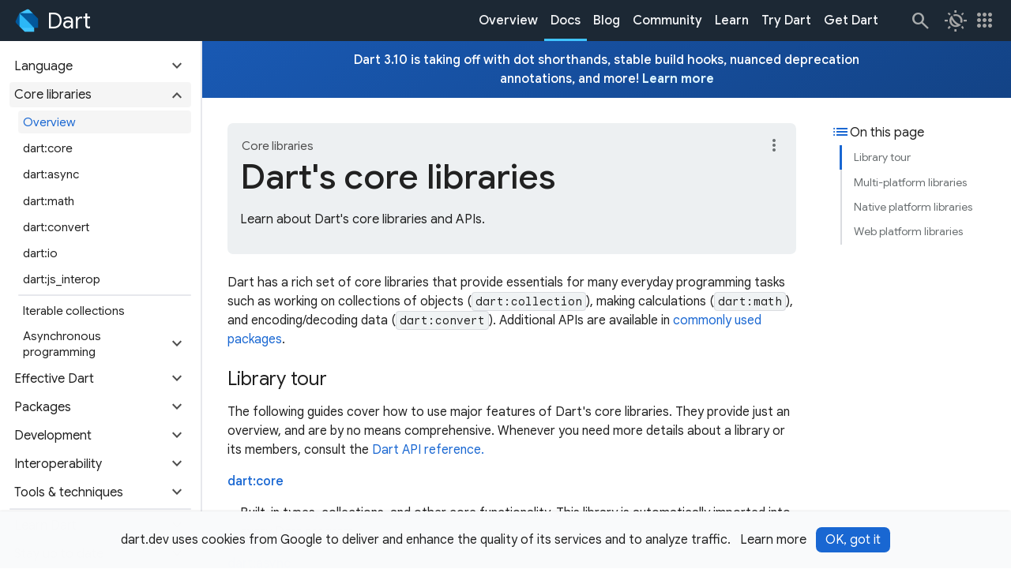

--- FILE ---
content_type: text/html; charset=utf-8
request_url: https://dart.dev/libraries
body_size: 13197
content:
<!DOCTYPE html>
<html lang="en" dir="ltr">
  <head>
    <meta charset="utf-8"/>
    <title>Dart's core libraries</title>
    <meta property="og:title" content="Dart's core libraries"/>
    <meta name="description" content="Learn about Dart's core libraries and APIs."/>
    <meta property="og:description" content="Learn about Dart's core libraries and APIs."/>
    <link sizes="64x64" href="/assets/img/logo/dart-64.png" rel="icon"/>
    <link href="/assets/img/touch-icon-iphone.png" rel="apple-touch-icon"/>
    <link sizes="152x152" href="/assets/img/touch-icon-ipad.png" rel="apple-touch-icon"/>
    <link sizes="180x180" href="/assets/img/touch-icon-iphone-retina.png" rel="apple-touch-icon"/>
    <link sizes="167x167" href="/assets/img/touch-icon-ipad-retina.png" rel="apple-touch-icon"/>
    <meta name="twitter:card" content="summary"/>
    <meta name="twitter:site" content="@dart_lang"/>
    <meta name="twitter:title" content="Dart's core libraries"/>
    <meta name="twitter:description" content="Learn about Dart's core libraries and APIs."/>
    <meta property="og:title" content="Dart's core libraries"/>
    <meta property="og:description" content="Learn about Dart's core libraries and APIs."/>
    <meta property="og:url" content="libraries/index.md"/>
    <meta property="og:image" content="/assets/img/logo/dart-logo-for-shares.png"/>
    <link href="https://fonts.googleapis.com" rel="preconnect"/>
    <link crossorigin href="https://fonts.gstatic.com" rel="preconnect"/>
    <link href="https://fonts.googleapis.com/css2?family=Google+Sans:wght@400;500;700&amp;display=swap" rel="stylesheet"/>
    <link href="https://fonts.googleapis.com/css2?family=Google+Sans+Mono:wght@400;500;700&amp;display=swap" rel="stylesheet"/>
    <link href="https://fonts.googleapis.com/css2?family=Google+Sans+Text:wght@400;500;700&amp;display=swap" rel="stylesheet"/>
    <link href="https://fonts.googleapis.com/css2?family=Material+Symbols+Outlined:opsz,wght,FILL,GRAD@24,400,0..1,0" rel="stylesheet"/>
    <link href="/assets/css/main.css?hash=BsObiitT98Kt" rel="stylesheet"/>
    <script type="module" integrity="sha256-Jy0j0fUMJ2T3WxSEs2WjHLrS+3DlO7S9DItQtP55FII=" crossorigin="anonymous" referrerpolicy="no-referrer" src="https://cdn.jsdelivr.net/npm/@justinribeiro/lite-youtube@1.8.2/lite-youtube.js"></script>
    <script>
      window.dataLayer = window.dataLayer || [];
    </script>
    <script>(function(w,d,s,l,i){w[l]=w[l]||[];w[l].push({'gtm.start':
    new Date().getTime(),event:'gtm.js'});var f=d.getElementsByTagName(s)[0],
    j=d.createElement(s),dl=l!='dataLayer'?'&l='+l:'';j.async=true;j.src=
    'https://www.googletagmanager.com/gtm.js?id='+i+dl;f.parentNode.insertBefore(j,f);
    })(window,document,'script','dataLayer','GTM-5VSZM5J');</script>
    
    <script>
    (function(i,s,o,g,r,a,m){i['GoogleAnalyticsObject']=r;i[r]=i[r]||function(){
    (i[r].q=i[r].q||[]).push(arguments)},i[r].l=1*new Date();a=s.createElement(o),
    m=s.getElementsByTagName(o)[0];a.async=1;a.src=g;m.parentNode.insertBefore(a,m)
    })(window,document,'script','//www.google-analytics.com/analytics.js','ga');
    
    ga('create', 'UA-26406144-4', 'auto');
    ga('send', 'pageview');
    </script>
    
    <!--$-->
    <meta name="viewport" content="width=device-width, initial-scale=1.0"/>
    <!--/-->
    <script src="/main.client.dart.js" defer></script>
    <style>
      .file-tree {
        display: block;
        padding: 1rem;
        color: var(--file-tree-text);
        font-size: 0.8125rem;
        line-height: 1.375rem;
        background-color: var(--file-tree-bg);
      }
      .file-tree ul {
        padding-left: 0.125rem;
        margin-left: 0.5rem;
        border-left-style: solid;
        border-left-color: var(--file-tree-icon);
        border-left-width: 1px;
        list-style-type: none;
      }
      .file-tree > ul {
        padding: 0;
        margin: 0;
        border: none;
      }
      .file-tree li {
        margin-top: 0.125rem;
        margin-bottom: 0.125rem;
      }
      .file-tree li.file {
        display: flex;
        margin-left: 1.25rem;
      }
      .file-tree li svg {
        display: inline;
        width: 0.875rem;
        height: 0.875rem;
        margin-left: 0.25rem;
        margin-right: 0.375rem;
        color: var(--file-tree-icon);
        vertical-align: middle;
      }
      .file-tree li.directory > details {
        padding-left: 1.5rem;
        border: none;
        background-color: transparent;
      }
      .file-tree li.directory > details > summary {
        max-width: 100%;
        padding-left: 0.625rem;
        padding-right: 0.625rem;
        margin-left: -1.5rem;
        margin-bottom: 0;
      }
      .file-tree li.directory > details > summary::marker {
        color: var(--file-tree-icon);
      }
      .file-tree li.directory > details > summary:hover {
        cursor: pointer;
        color: var(--file-tree-highlight);
      }
      .file-tree li.directory > details > summary:hover svg {
        color: var(--file-tree-highlight);
      }
      .file-tree li.directory > details > summary:hover .tree-entry-name[data-highlighted] svg {
        color: var(--file-tree-bg);
      }
      .file-tree li.directory > details > summary:hover ~ul {
        border-left-style: solid;
        border-left-color: var(--file-tree-highlight);
      }
      .file-tree .tree-entry {
        display: inline-flex;
        align-items: start;
        gap: 0.5rem;
        vertical-align: middle;
      }
      .file-tree .tree-entry .tree-entry-name {
        display: inline-flex;
        align-items: center;
      }
      .file-tree .tree-entry .tree-entry-name[data-highlighted] {
        padding-left: 0.25rem;
        padding-right: 0.25rem;
        border-radius: 0.25rem;
        align-items: center;
        color: var(--file-tree-bg);
        background-color: var(--file-tree-highlight);
      }
      .file-tree .tree-entry .tree-entry-name[data-highlighted] svg {
        color: var(--file-tree-bg);
      }
      .file-tree .tree-entry .tree-entry-name[data-placeholder] {
        color: var(--file-tree-icon);
      }
      .file-tree .tree-entry .comment {
        padding-left: 1.5rem;
        color: var(--file-tree-icon);
        font-style: italic;
      }
    </style>
  </head>
  <body class>
    <script>
    const prefersDarkMode = window.matchMedia('(prefers-color-scheme: dark)');
    
    const storedTheme = window.localStorage.getItem('theme') ?? 'light-mode';
    if (storedTheme === 'auto-mode') {
      document.body.classList.add(
          'auto-mode',
          prefersDarkMode.matches ? 'dark-mode' : 'light-mode',
      );
    } else {
      document.body.classList.add(storedTheme);
    }
    </script>
          
    <noscript><iframe src="https://www.googletagmanager.com/ns.html?id=GTM-5VSZM5J" height="0" width="0" style="display:none;visibility:hidden"></iframe></noscript>
    
    <a id="skip-to-main" class="filled-button" tabindex="1" href="#site-content-title">Skip to main content</a>
    <!--@cookie_notice data={"alwaysDarkMode":false}-->
    <section id="cookie-notice" data-nosnippet="true">
      <div class="container">
        <p>
          dart.dev uses cookies from Google to deliver and enhance the quality of its services and to analyze traffic.
        </p>
        <div class="button-group">
          <a class="text-button" target="_blank" rel="noopener" href="https://policies.google.com/technologies/cookies">Learn more</a>
          <button class="filled-button">OK, got it</button>
        </div>
      </div>
    </section>
    <!--/@cookie_notice-->
    <header id="site-header" class="always-dark-mode">
      <nav class="navbar">
        <a id="site-primary-logo" class="site-wordmark" aria-label="Go to the Dart homepage" title="Go to the Dart homepage" href="/">
          <img width="192" alt="Dart logo" src="/assets/img/logo/dart-192.svg"/>
          <span class="name" translate="no">Dart</span>
        </a>
        <ul class="nav-items">
          <li><a class="nav-link" href="/overview">Overview</a></li>
          <li><a class="nav-link active" href="/docs"><span>Docs</span></a></li>
          <li><a class="nav-link" href="https://blog.dart.dev">Blog</a></li>
          <li><a class="nav-link" href="/community">Community</a></li>
          <li><a class="nav-link" href="/learn">Learn</a></li>
          <li><a class="nav-link" href="/#try-dart">Try Dart</a></li>
          <li><a class="nav-link" href="/get-dart">Get Dart</a></li>
        </ul>
        <div class="navbar-contents">
          <form id="header-search" action="/search/">
            <input id="q" class="search-field" autocomplete="off" placeholder="Search" aria-label="Search" type="search" name="q"/>
          </form>
          <a id="fallback-search-button" class="icon-button" aria-label="Navigate to the dart.dev search page." title="Navigate to the dart.dev search page." href="/search"><span class="material-symbols" aria-hidden="true" translate="no">search</span></a>
          <!--@theme_switcher-->
          <div id="theme-switcher" class="dropdown" data-expanded="false">
            <button class="dropdown-button text-button icon-button" aria-controls="theme-switcher-content" aria-expanded="false" title="Select a theme."><span class="material-symbols" aria-hidden="true" translate="no">routine</span></button>
            <div id="theme-switcher-content" class="dropdown-content">
              <div class="dropdown-menu">
                <ul role="listbox">
                  <li>
                    <button title="Switch to the light theme." aria-label="Switch to the light theme." aria-selected="true"><span class="material-symbols" aria-hidden="true" translate="no">light_mode</span><span>Light</span></button>
                  </li>
                  <li>
                    <button title="Switch to the dark theme." aria-label="Switch to the dark theme." aria-selected="false"><span class="material-symbols" aria-hidden="true" translate="no">dark_mode</span><span>Dark</span></button>
                  </li>
                  <li>
                    <button title="Match theme to device theme." aria-label="Match theme to device theme." aria-selected="false"><span class="material-symbols" aria-hidden="true" translate="no">night_sight_auto</span><span>Automatic</span></button>
                  </li>
                </ul>
              </div>
            </div>
          </div>
          <!--/@theme_switcher-->
          <!--@site_switcher-->
          <div id="site-switcher" class="dropdown" data-expanded="false">
            <button class="dropdown-button text-button icon-button" aria-controls="site-switcher-content" aria-expanded="false" title="Visit related sites."><span class="material-symbols" aria-hidden="true" translate="no">apps</span></button>
            <div id="site-switcher-content" class="dropdown-content">
              <nav class="dropdown-menu" role="menu">
                <ul>
                  <li>
                    <a class="site-wordmark current-site" role="menuitem" title="Navigate to the Dart website." aria-label="Navigate to the Dart website." href="/"><img alt="Dart logo" width="28" height="28" src="/assets/img/logo/dart-192.svg"/><span class="name" translate="no">Dart</span></a>
                  </li>
                  <li>
                    <a class="site-wordmark" role="menuitem" title="Navigate to the Dart API website." aria-label="Navigate to the Dart API website." href="https://api.dart.dev"><img alt="Dart logo" width="28" height="28" src="/assets/img/logo/dart-192.svg"/><span class="name" translate="no">Dart</span><span class="subtype">API</span></a>
                  </li>
                  <li>
                    <a class="site-wordmark" role="menuitem" title="Navigate to the Dart Blog website." aria-label="Navigate to the Dart Blog website." href="https://blog.dart.dev"><img alt="Dart logo" width="28" height="28" src="/assets/img/logo/dart-192.svg"/><span class="name" translate="no">Dart</span><span class="subtype">Blog</span></a>
                  </li>
                  <li class="dropdown-divider" aria-hidden="true" role="separator"></li>
                  <li>
                    <a class="site-wordmark" role="menuitem" title="Navigate to the DartPad website." aria-label="Navigate to the DartPad website." href="https://dartpad.dev"><img alt="Dart logo" width="28" height="28" src="/assets/img/logo/dart-192.svg"/><span class="name" translate="no">DartPad</span></a>
                  </li>
                  <li>
                    <a class="site-wordmark" role="menuitem" title="Navigate to the pub.dev website." aria-label="Navigate to the pub.dev website." href="https://pub.dev"><img alt="Dart logo" width="28" height="28" src="/assets/img/logo/dart-192.svg"/><span class="name" translate="no">pub.dev</span></a>
                  </li>
                </ul>
              </nav>
            </div>
          </div>
          <!--/@site_switcher-->
          <!--@menu_toggle-->
          <button id="menu-toggle" class="icon-button" aria-controls="sidenav" aria-label="Toggle navigation menu." title="Toggle navigation menu." type="button">
            <span class="material-symbols" aria-hidden="true" translate="no">menu</span>
            <span class="material-symbols" aria-hidden="true" translate="no">close</span>
          </button>
          <!--/@menu_toggle-->
        </div>
      </nav>
    </header>
    <div id="site-below-header">
      <div id="site-main-row">
        <div id="sidenav">
          <form class="site-header-search form-inline" action="/search/">
            <input id="search-side" class="site-header-searchfield search-field" autocomplete="off" placeholder="Search" aria-label="Search" type="search" name="q"/>
          </form>
          <ul class="navbar-nav">
            <li aria-hidden="true"><div class="sidenav-divider"></div></li>
            <li class="nav-item">
              <a class="nav-button" href="/overview"><span class="material-symbols" aria-hidden="true" translate="no">asterisk</span>Overview</a>
            </li>
            <li class="nav-item">
              <a class="nav-button active" href="/docs"><span class="material-symbols" aria-hidden="true" translate="no">docs</span>Docs</a>
            </li>
            <li class="nav-item">
              <a class="nav-button" href="https://blog.dart.dev"><span class="material-symbols" aria-hidden="true" translate="no">newsmode</span>Blog</a>
            </li>
            <li class="nav-item">
              <a class="nav-button" href="/community"><span class="material-symbols" aria-hidden="true" translate="no">public</span>Community</a>
            </li>
            <li class="nav-item">
              <a class="nav-button" href="https://dart.dev"><span class="material-symbols" aria-hidden="true" translate="no">code_blocks</span>Try Dart</a>
            </li>
            <li class="nav-item">
              <a class="nav-button" href="/get-dart"><span class="material-symbols" aria-hidden="true" translate="no">download</span>Get Dart</a>
            </li>
            <li aria-hidden="true"><div class="sidenav-divider"></div></li>
          </ul>
          <ul class="nav">
            <li class="nav-item">
              <button class="nav-link collapsible collapsed" data-toggle="collapse" data-target="#docs-1" role="button" aria-expanded="false" aria-controls="docs-1"><span>Language</span><span class="material-symbols expander" aria-hidden="true" translate="no">expand_more</span></button><ul id="docs-1" class="nav collapse"><li class="nav-item"><a class="nav-link" href="/language"><div><span>Introduction</span></div></a></li><li class="nav-item"><a class="nav-link" href="/language/variables"><div><span>Variables</span></div></a></li><li class="nav-item"><a class="nav-link" href="/language/operators"><div><span>Operators</span></div></a></li><li class="nav-item"><a class="nav-link" href="/language/comments"><div><span>Comments</span></div></a></li><li class="nav-item"><a class="nav-link" href="/language/versions"><div><span>Language versioning</span></div></a></li><li aria-hidden="true"><div class="sidenav-divider"></div></li><li class="nav-item"><button class="nav-link collapsible collapsed" data-toggle="collapse" data-target="#docs-1-7" role="button" aria-expanded="false" aria-controls="docs-1-7"><span>Types</span><span class="material-symbols expander" aria-hidden="true" translate="no">expand_more</span></button><ul id="docs-1-7" class="nav collapse"><li class="nav-item"><a class="nav-link" href="/language/built-in-types"><div><span>Built-in types</span></div></a></li><li class="nav-item"><a class="nav-link" href="/language/records"><div><span>Records</span></div></a></li><li class="nav-item"><a class="nav-link" href="/language/collections"><div><span>Collections</span></div></a></li><li class="nav-item"><a class="nav-link" href="/language/generics"><div><span>Generics</span></div></a></li><li class="nav-item"><a class="nav-link" href="/language/typedefs"><div><span>Typedefs</span></div></a></li><li class="nav-item"><a class="nav-link" href="/language/type-system"><div><span>Type system</span></div></a></li></ul></li><li class="nav-item"><button class="nav-link collapsible collapsed" data-toggle="collapse" data-target="#docs-1-8" role="button" aria-expanded="false" aria-controls="docs-1-8"><span>Patterns</span><span class="material-symbols expander" aria-hidden="true" translate="no">expand_more</span></button><ul id="docs-1-8" class="nav collapse"><li class="nav-item"><a class="nav-link" href="/language/patterns"><div><span>Overview &amp; usage</span></div></a></li><li class="nav-item"><a class="nav-link" href="/language/pattern-types"><div><span>Pattern types</span></div></a></li><li class="nav-item"><a class="nav-link" rel="noopener" href="https://codelabs.developers.google.com/codelabs/dart-patterns-records" target="_blank"><div><span>Applied tutorial</span><span class="material-symbols" aria-hidden="true" translate="no">open_in_new</span></div></a></li></ul></li><li class="nav-item"><button class="nav-link collapsible collapsed" data-toggle="collapse" data-target="#docs-1-9" role="button" aria-expanded="false" aria-controls="docs-1-9"><span>Control flow</span><span class="material-symbols expander" aria-hidden="true" translate="no">expand_more</span></button><ul id="docs-1-9" class="nav collapse"><li class="nav-item"><a class="nav-link" href="/language/loops"><div><span>Loops</span></div></a></li><li class="nav-item"><a class="nav-link" href="/language/branches"><div><span>Branches</span></div></a></li><li class="nav-item"><a class="nav-link" href="/language/error-handling"><div><span>Error handling</span></div></a></li></ul></li><li class="nav-item"><a class="nav-link" href="/language/functions"><div><span>Functions</span></div></a></li><li class="nav-item"><a class="nav-link" href="/language/metadata"><div><span>Metadata</span></div></a></li><li class="nav-item"><a class="nav-link" href="/language/libraries"><div><span>Libraries &amp; imports</span></div></a></li><li class="nav-item"><button class="nav-link collapsible collapsed" data-toggle="collapse" data-target="#docs-1-13" role="button" aria-expanded="false" aria-controls="docs-1-13"><span>Classes &amp; objects</span><span class="material-symbols expander" aria-hidden="true" translate="no">expand_more</span></button><ul id="docs-1-13" class="nav collapse"><li class="nav-item"><a class="nav-link" href="/language/classes"><div><span>Classes</span></div></a></li><li class="nav-item"><a class="nav-link" href="/language/constructors"><div><span>Constructors</span></div></a></li><li class="nav-item"><a class="nav-link" href="/language/methods"><div><span>Methods</span></div></a></li><li class="nav-item"><a class="nav-link" href="/language/extend"><div><span>Extend a class</span></div></a></li><li class="nav-item"><a class="nav-link" href="/language/mixins"><div><span>Mixins</span></div></a></li><li class="nav-item"><a class="nav-link" href="/language/enums"><div><span>Enums</span></div></a></li><li class="nav-item"><a class="nav-link" href="/language/dot-shorthands"><div><span>Dot shorthands</span></div></a></li><li class="nav-item"><a class="nav-link" href="/language/extension-methods"><div><span>Extension methods</span></div></a></li><li class="nav-item"><a class="nav-link" href="/language/extension-types"><div><span>Extension types</span></div></a></li><li class="nav-item"><a class="nav-link" href="/language/callable-objects"><div><span>Callable objects</span></div></a></li></ul></li><li class="nav-item"><button class="nav-link collapsible collapsed" data-toggle="collapse" data-target="#docs-1-14" role="button" aria-expanded="false" aria-controls="docs-1-14"><span>Class modifiers</span><span class="material-symbols expander" aria-hidden="true" translate="no">expand_more</span></button><ul id="docs-1-14" class="nav collapse"><li class="nav-item"><a class="nav-link" href="/language/class-modifiers"><div><span>Overview &amp; usage</span></div></a></li><li class="nav-item"><a class="nav-link" href="/language/class-modifiers-for-apis"><div><span>Class modifiers for API maintainers</span></div></a></li><li class="nav-item"><a class="nav-link" href="/language/modifier-reference"><div><span>Reference</span></div></a></li></ul></li><li class="nav-item"><button class="nav-link collapsible collapsed" data-toggle="collapse" data-target="#docs-1-15" role="button" aria-expanded="false" aria-controls="docs-1-15"><span>Concurrency</span><span class="material-symbols expander" aria-hidden="true" translate="no">expand_more</span></button><ul id="docs-1-15" class="nav collapse"><li class="nav-item"><a class="nav-link" href="/language/concurrency"><div><span>Overview</span></div></a></li><li class="nav-item"><a class="nav-link" href="/language/async"><div><span>Asynchronous programming</span></div></a></li><li class="nav-item"><a class="nav-link" href="/language/isolates"><div><span>Isolates</span></div></a></li></ul></li><li aria-hidden="true"><div class="sidenav-divider"></div></li><li class="nav-item"><button class="nav-link collapsible collapsed" data-toggle="collapse" data-target="#docs-1-17" role="button" aria-expanded="false" aria-controls="docs-1-17"><span>Null safety</span><span class="material-symbols expander" aria-hidden="true" translate="no">expand_more</span></button><ul id="docs-1-17" class="nav collapse"><li class="nav-item"><a class="nav-link" href="/null-safety"><div><span>Sound null safety</span></div></a></li><li class="nav-item"><a class="nav-link" href="/null-safety/migration-guide"><div><span>Migrating to null safety</span></div></a></li><li class="nav-item"><a class="nav-link" href="/null-safety/understanding-null-safety"><div><span>Understanding null safety</span></div></a></li><li class="nav-item"><a class="nav-link" href="/null-safety/unsound-null-safety"><div><span>Unsound null safety</span></div></a></li><li class="nav-item"><a class="nav-link" href="/null-safety/faq"><div><span>FAQ</span></div></a></li></ul></li><li class="nav-item"><a class="nav-link" href="/language/keywords"><div><span>Keywords</span></div></a></li></ul>
            </li>
            <li class="nav-item">
              <button class="nav-link active collapsible" data-toggle="collapse" data-target="#docs-2" role="button" aria-expanded="true" aria-controls="docs-2"><span>Core libraries</span><span class="material-symbols expander" aria-hidden="true" translate="no">expand_more</span></button><ul id="docs-2" class="nav collapse show"><li class="nav-item"><a class="nav-link active" href="/libraries"><div><span>Overview</span></div></a></li><li class="nav-item"><a class="nav-link" href="/libraries/dart-core"><div><span>dart:core</span></div></a></li><li class="nav-item"><a class="nav-link" href="/libraries/dart-async"><div><span>dart:async</span></div></a></li><li class="nav-item"><a class="nav-link" href="/libraries/dart-math"><div><span>dart:math</span></div></a></li><li class="nav-item"><a class="nav-link" href="/libraries/dart-convert"><div><span>dart:convert</span></div></a></li><li class="nav-item"><a class="nav-link" href="/libraries/dart-io"><div><span>dart:io</span></div></a></li><li class="nav-item"><a class="nav-link" href="/interop/js-interop"><div><span>dart:js_interop</span></div></a></li><li aria-hidden="true"><div class="sidenav-divider"></div></li><li class="nav-item"><a class="nav-link" href="/libraries/collections/iterables"><div><span>Iterable collections</span></div></a></li><li class="nav-item"><button class="nav-link collapsible collapsed" data-toggle="collapse" data-target="#docs-2-10" role="button" aria-expanded="false" aria-controls="docs-2-10"><span>Asynchronous programming</span><span class="material-symbols expander" aria-hidden="true" translate="no">expand_more</span></button><ul id="docs-2-10" class="nav collapse"><li class="nav-item"><a class="nav-link" href="/libraries/async/async-await"><div><span>Tutorial</span></div></a></li><li class="nav-item"><a class="nav-link" href="/libraries/async/futures-error-handling"><div><span>Futures and error handling</span></div></a></li><li class="nav-item"><a class="nav-link" href="/libraries/async/using-streams"><div><span>Using streams</span></div></a></li><li class="nav-item"><a class="nav-link" href="/libraries/async/creating-streams"><div><span>Creating streams</span></div></a></li></ul></li></ul>
            </li>
            <li class="nav-item">
              <button class="nav-link collapsible collapsed" data-toggle="collapse" data-target="#docs-3" role="button" aria-expanded="false" aria-controls="docs-3"><span>Effective Dart</span><span class="material-symbols expander" aria-hidden="true" translate="no">expand_more</span></button><ul id="docs-3" class="nav collapse"><li class="nav-item"><a class="nav-link" href="/effective-dart"><div><span>Overview</span></div></a></li><li class="nav-item"><a class="nav-link" href="/effective-dart/style"><div><span>Style</span></div></a></li><li class="nav-item"><a class="nav-link" href="/effective-dart/documentation"><div><span>Documentation</span></div></a></li><li class="nav-item"><a class="nav-link" href="/effective-dart/usage"><div><span>Usage</span></div></a></li><li class="nav-item"><a class="nav-link" href="/effective-dart/design"><div><span>Design</span></div></a></li></ul>
            </li>
            <li class="nav-item">
              <button class="nav-link collapsible collapsed" data-toggle="collapse" data-target="#docs-4" role="button" aria-expanded="false" aria-controls="docs-4"><span>Packages</span><span class="material-symbols expander" aria-hidden="true" translate="no">expand_more</span></button><ul id="docs-4" class="nav collapse"><li class="nav-item"><a class="nav-link" href="/tools/pub/packages"><div><span>How to use packages</span></div></a></li><li class="nav-item"><a class="nav-link" href="/resources/useful-packages"><div><span>Commonly used packages</span></div></a></li><li class="nav-item"><a class="nav-link" href="/tools/pub/create-packages"><div><span>Creating packages</span></div></a></li><li class="nav-item"><a class="nav-link" href="/tools/pub/publishing"><div><span>Publishing packages</span></div></a></li><li class="nav-item"><a class="nav-link" href="/tools/pub/writing-package-pages"><div><span>Writing package pages</span></div></a></li><li class="nav-item"><a class="nav-link" href="/tools/pub/workspaces"><div><span>Workspaces (monorepo support)</span></div></a></li><li class="nav-item"><a class="nav-link" href="/tools/hooks"><div><span>Hooks</span></div></a></li><li class="nav-item"><button class="nav-link collapsible collapsed" data-toggle="collapse" data-target="#docs-4-8" role="button" aria-expanded="false" aria-controls="docs-4-8"><span>Package reference</span><span class="material-symbols expander" aria-hidden="true" translate="no">expand_more</span></button><ul id="docs-4-8" class="nav collapse"><li class="nav-item"><a class="nav-link" href="/tools/pub/dependencies"><div><span>Dependencies</span></div></a></li><li class="nav-item"><a class="nav-link" href="/tools/pub/package-layout"><div><span>Package layout conventions</span></div></a></li><li class="nav-item"><a class="nav-link" href="/tools/pub/environment-variables"><div><span>Pub environment variables</span></div></a></li><li class="nav-item"><a class="nav-link" href="/tools/pub/pubspec"><div><span>Pubspec file</span></div></a></li><li class="nav-item"><a class="nav-link" href="/tools/pub/troubleshoot"><div><span>Troubleshooting pub</span></div></a></li><li class="nav-item"><a class="nav-link" href="/tools/pub/verified-publishers"><div><span>Verified publishers</span></div></a></li><li class="nav-item"><a class="nav-link" href="/tools/pub/security-advisories"><div><span>Security advisories</span></div></a></li><li class="nav-item"><a class="nav-link" href="/tools/pub/versioning"><div><span>Versioning</span></div></a></li><li class="nav-item"><a class="nav-link" href="/tools/pub/custom-package-repositories"><div><span>Custom package repositories</span></div></a></li></ul></li><li class="nav-item"><a class="nav-link" href="/tools/pub/private-files"><div><span>What not to commit</span></div></a></li></ul>
            </li>
            <li class="nav-item">
              <button class="nav-link collapsible collapsed" data-toggle="collapse" data-target="#docs-5" role="button" aria-expanded="false" aria-controls="docs-5"><span>Development</span><span class="material-symbols expander" aria-hidden="true" translate="no">expand_more</span></button><ul id="docs-5" class="nav collapse"><li class="nav-item"><a class="nav-link" href="/libraries/serialization/json"><div><span>JSON serialization</span></div></a></li><li class="nav-item"><a class="nav-link" href="/resources/language/number-representation"><div><span>Number representation</span></div></a></li><li class="nav-item"><a class="nav-link" href="/resources/google-apis"><div><span>Google APIs</span></div></a></li><li class="nav-item"><a class="nav-link" href="/multiplatform-apps"><div><span>Multi-platform apps</span></div></a></li><li class="nav-item"><button class="nav-link collapsible collapsed" data-toggle="collapse" data-target="#docs-5-5" role="button" aria-expanded="false" aria-controls="docs-5-5"><span>Command-line &amp; server apps</span><span class="material-symbols expander" aria-hidden="true" translate="no">expand_more</span></button><ul id="docs-5-5" class="nav collapse"><li class="nav-item"><a class="nav-link" href="/server"><div><span>Overview</span></div></a></li><li class="nav-item"><a class="nav-link" href="/tutorials/server/get-started"><div><span>Get started</span></div></a></li><li class="nav-item"><a class="nav-link" href="/tutorials/server/cmdline"><div><span>Write command-line apps</span></div></a></li><li class="nav-item"><a class="nav-link" href="/tutorials/server/fetch-data"><div><span>Fetch data from the internet</span></div></a></li><li class="nav-item"><a class="nav-link" href="/tutorials/server/httpserver"><div><span>Write HTTP servers</span></div></a></li><li class="nav-item"><a class="nav-link" href="/server/libraries"><div><span>Libraries &amp; packages</span></div></a></li><li class="nav-item"><a class="nav-link" href="/server/google-cloud"><div><span>Google Cloud</span></div></a></li></ul></li><li class="nav-item"><button class="nav-link collapsible collapsed" data-toggle="collapse" data-target="#docs-5-6" role="button" aria-expanded="false" aria-controls="docs-5-6"><span>Web apps</span><span class="material-symbols expander" aria-hidden="true" translate="no">expand_more</span></button><ul id="docs-5-6" class="nav collapse"><li class="nav-item"><a class="nav-link" href="/web"><div><span>Overview</span></div></a></li><li class="nav-item"><a class="nav-link" href="/web/get-started"><div><span>Get started</span></div></a></li><li class="nav-item"><a class="nav-link" href="/web/deployment"><div><span>Deployment</span></div></a></li><li class="nav-item"><a class="nav-link" href="/web/libraries"><div><span>Libraries &amp; packages</span></div></a></li><li class="nav-item"><a class="nav-link" href="/web/wasm"><div><span>Wasm compilation</span></div></a></li></ul></li><li class="nav-item"><a class="nav-link" href="/libraries/core/environment-declarations"><div><span>Environment declarations</span></div></a></li></ul>
            </li>
            <li class="nav-item">
              <button class="nav-link collapsible collapsed" data-toggle="collapse" data-target="#docs-6" role="button" aria-expanded="false" aria-controls="docs-6"><span>Interoperability</span><span class="material-symbols expander" aria-hidden="true" translate="no">expand_more</span></button><ul id="docs-6" class="nav collapse"><li class="nav-item"><a class="nav-link" href="/interop/c-interop"><div><span>C interop</span></div></a></li><li class="nav-item"><a class="nav-link" href="/interop/objective-c-interop"><div><span>Objective-C &amp; Swift interop</span></div></a></li><li class="nav-item"><a class="nav-link" href="/interop/java-interop"><div><span>Java &amp; Kotlin interop</span></div></a></li><li class="nav-item"><button class="nav-link collapsible collapsed" data-toggle="collapse" data-target="#docs-6-4" role="button" aria-expanded="false" aria-controls="docs-6-4"><span>JavaScript interop</span><span class="material-symbols expander" aria-hidden="true" translate="no">expand_more</span></button><ul id="docs-6-4" class="nav collapse"><li class="nav-item"><a class="nav-link" href="/interop/js-interop"><div><span>Overview</span></div></a></li><li class="nav-item"><a class="nav-link" href="/interop/js-interop/usage"><div><span>Usage</span></div></a></li><li class="nav-item"><a class="nav-link" href="/interop/js-interop/js-types"><div><span>JS types</span></div></a></li><li class="nav-item"><a class="nav-link" href="/interop/js-interop/tutorials"><div><span>Tutorials</span></div></a></li><li class="nav-item"><a class="nav-link" href="/interop/js-interop/past-js-interop"><div><span>Past JS interop</span></div></a></li><li aria-hidden="true"><div class="sidenav-divider"></div></li><li class="nav-item"><a class="nav-link" href="/interop/js-interop/package-web"><div><span>Web interop</span></div></a></li></ul></li></ul>
            </li>
            <li class="nav-item">
              <button class="nav-link collapsible collapsed" data-toggle="collapse" data-target="#docs-7" role="button" aria-expanded="false" aria-controls="docs-7"><span>Tools &amp; techniques</span><span class="material-symbols expander" aria-hidden="true" translate="no">expand_more</span></button><ul id="docs-7" class="nav collapse"><li class="nav-item"><a class="nav-link" href="/tools"><div><span>Overview</span></div></a></li><li class="nav-item"><button class="nav-link collapsible collapsed" data-toggle="collapse" data-target="#docs-7-2" role="button" aria-expanded="false" aria-controls="docs-7-2"><span>AI</span><span class="material-symbols expander" aria-hidden="true" translate="no">expand_more</span></button><ul id="docs-7-2" class="nav collapse"><li class="nav-item"><a class="nav-link" rel="noopener" href="https://docs.flutter.dev/ai/mcp-server" target="_blank"><div><span>Dart and Flutter MCP Server</span><span class="material-symbols" aria-hidden="true" translate="no">open_in_new</span></div></a></li></ul></li><li class="nav-item"><button class="nav-link collapsible collapsed" data-toggle="collapse" data-target="#docs-7-3" role="button" aria-expanded="false" aria-controls="docs-7-3"><span>Editors &amp; debuggers</span><span class="material-symbols expander" aria-hidden="true" translate="no">expand_more</span></button><ul id="docs-7-3" class="nav collapse"><li class="nav-item"><a class="nav-link" href="/tools/jetbrains-plugin"><div><span>IntelliJ &amp; Android Studio</span></div></a></li><li class="nav-item"><a class="nav-link" href="/tools/vs-code"><div><span>VS Code</span></div></a></li><li class="nav-item"><a class="nav-link" href="/tools/analyzer-performance"><div><span>Troubleshoot analyzer performance</span></div></a></li><li class="nav-item"><a class="nav-link" href="/tools/dart-devtools"><div><span>Dart DevTools</span></div></a></li><li class="nav-item"><button class="nav-link collapsible collapsed" data-toggle="collapse" data-target="#docs-7-3-5" role="button" aria-expanded="false" aria-controls="docs-7-3-5"><span>DartPad</span><span class="material-symbols expander" aria-hidden="true" translate="no">expand_more</span></button><ul id="docs-7-3-5" class="nav collapse"><li class="nav-item"><a class="nav-link" href="/tools/dartpad"><div><span>Overview</span></div></a></li><li class="nav-item"><a class="nav-link" href="/tools/dartpad/troubleshoot"><div><span>Troubleshooting DartPad</span></div></a></li></ul></li></ul></li><li class="nav-item"><button class="nav-link collapsible collapsed" data-toggle="collapse" data-target="#docs-7-4" role="button" aria-expanded="false" aria-controls="docs-7-4"><span>Command-line tools</span><span class="material-symbols expander" aria-hidden="true" translate="no">expand_more</span></button><ul id="docs-7-4" class="nav collapse"><li class="nav-item"><button class="nav-link collapsible" data-toggle="collapse" data-target="#docs-7-4-1" role="button" aria-expanded="true" aria-controls="docs-7-4-1"><span>Dart SDK</span><span class="material-symbols expander" aria-hidden="true" translate="no">expand_more</span></button><ul id="docs-7-4-1" class="nav collapse show"><li class="nav-item"><a class="nav-link" href="/tools/sdk"><div><span>Overview</span></div></a></li><li class="nav-item"><a class="nav-link" href="/tools/dart-tool"><div><span>dart</span></div></a></li><li class="nav-item"><a class="nav-link" href="/tools/dart-analyze"><div><span>dart analyze</span></div></a></li><li class="nav-item"><a class="nav-link" href="/tools/dart-build"><div><span>dart build</span></div></a></li><li class="nav-item"><a class="nav-link" href="/tools/dart-compile"><div><span>dart compile</span></div></a></li><li class="nav-item"><a class="nav-link" href="/tools/dart-create"><div><span>dart create</span></div></a></li><li class="nav-item"><a class="nav-link" href="/tools/dart-doc"><div><span>dart doc</span></div></a></li><li class="nav-item"><a class="nav-link" href="/tools/dart-fix"><div><span>dart fix</span></div></a></li><li class="nav-item"><a class="nav-link" href="/tools/dart-format"><div><span>dart format</span></div></a></li><li class="nav-item"><a class="nav-link" href="/tools/dart-info"><div><span>dart info</span></div></a></li><li class="nav-item"><a class="nav-link" href="/tools/dart-install"><div><span>dart install</span></div></a></li><li class="nav-item"><a class="nav-link" href="/tools/pub/cmd"><div><span>dart pub</span></div></a></li><li class="nav-item"><a class="nav-link" href="/tools/dart-run"><div><span>dart run</span></div></a></li><li class="nav-item"><a class="nav-link" href="/tools/dart-test"><div><span>dart test</span></div></a></li><li class="nav-item"><a class="nav-link" href="/tools/dartaotruntime"><div><span>dartaotruntime</span></div></a></li><li class="nav-item"><a class="nav-link" href="/tools/experiment-flags"><div><span>Experiment flags</span></div></a></li></ul></li><li class="nav-item"><button class="nav-link collapsible" data-toggle="collapse" data-target="#docs-7-4-2" role="button" aria-expanded="true" aria-controls="docs-7-4-2"><span>Other command-line tools</span><span class="material-symbols expander" aria-hidden="true" translate="no">expand_more</span></button><ul id="docs-7-4-2" class="nav collapse show"><li class="nav-item"><a class="nav-link" href="/tools/build_runner"><div><span>build_runner</span></div></a></li><li class="nav-item"><a class="nav-link" href="/tools/webdev"><div><span>webdev</span></div></a></li></ul></li></ul></li><li class="nav-item"><button class="nav-link collapsible collapsed" data-toggle="collapse" data-target="#docs-7-5" role="button" aria-expanded="false" aria-controls="docs-7-5"><span>Static analysis</span><span class="material-symbols expander" aria-hidden="true" translate="no">expand_more</span></button><ul id="docs-7-5" class="nav collapse"><li class="nav-item"><a class="nav-link" href="/tools/analysis"><div><span>Customizing static analysis</span></div></a></li><li class="nav-item"><a class="nav-link" href="/tools/non-promotion-reasons"><div><span>Fixing type promotion failures</span></div></a></li><li class="nav-item"><a class="nav-link" href="/tools/linter-rules"><div><span>Linter rules</span></div></a></li><li class="nav-item"><a class="nav-link" href="/tools/analyzer-plugins"><div><span>Analyzer plugins</span></div></a></li><li class="nav-item"><a class="nav-link" href="/tools/diagnostics"><div><span>Diagnostic messages</span></div></a></li></ul></li><li class="nav-item"><button class="nav-link collapsible collapsed" data-toggle="collapse" data-target="#docs-7-6" role="button" aria-expanded="false" aria-controls="docs-7-6"><span>Testing &amp; optimization</span><span class="material-symbols expander" aria-hidden="true" translate="no">expand_more</span></button><ul id="docs-7-6" class="nav collapse"><li class="nav-item"><a class="nav-link" href="/tools/testing"><div><span>Testing</span></div></a></li><li class="nav-item"><a class="nav-link" href="/web/debugging"><div><span>Debugging web apps</span></div></a></li></ul></li></ul>
            </li>
            <li aria-hidden="true"><div class="sidenav-divider"></div></li>
            <li class="nav-item">
              <button class="nav-link collapsible collapsed" data-toggle="collapse" data-target="#docs-9" role="button" aria-expanded="false" aria-controls="docs-9"><span>Learn Dart</span><span class="material-symbols expander" aria-hidden="true" translate="no">expand_more</span></button><ul id="docs-9" class="nav collapse"><li class="nav-item"><a class="nav-link" href="/learn"><div><span>Overview</span></div></a></li><li class="nav-item"><a class="nav-link" href="/learn/tutorial"><div><span>Tutorial</span></div></a></li></ul>
            </li>
            <li class="nav-item">
              <button class="nav-link collapsible collapsed" data-toggle="collapse" data-target="#docs-10" role="button" aria-expanded="false" aria-controls="docs-10"><span>Stay up to date</span><span class="material-symbols expander" aria-hidden="true" translate="no">expand_more</span></button><ul id="docs-10" class="nav collapse"><li class="nav-item"><a class="nav-link" rel="noopener" href="https://blog.dart.dev" target="_blank"><div><span>Dart Blog</span><span class="material-symbols" aria-hidden="true" translate="no">open_in_new</span></div></a></li><li class="nav-item"><a class="nav-link" href="/changelog"><div><span>Changelog</span></div></a></li><li class="nav-item"><a class="nav-link" href="/resources/whats-new"><div><span>What's new in the docs</span></div></a></li></ul>
            </li>
            <li class="nav-item">
              <button class="nav-link collapsible collapsed" data-toggle="collapse" data-target="#docs-11" role="button" aria-expanded="false" aria-controls="docs-11"><span>Resources</span><span class="material-symbols expander" aria-hidden="true" translate="no">expand_more</span></button><ul id="docs-11" class="nav collapse"><li class="nav-item"><a class="nav-link" href="/resources/dart-cheatsheet"><div><span>Language cheatsheet</span></div></a></li><li class="nav-item"><a class="nav-link" href="/resources/language/spec"><div><span>Language specification</span></div></a></li><li class="nav-item"><a class="nav-link" href="/resources/dart-3-migration"><div><span>Dart 3 migration guide</span></div></a></li><li class="nav-item"><a class="nav-link" href="/resources/coming-from/js-to-dart"><div><span>From JavaScript to Dart</span></div></a></li><li class="nav-item"><a class="nav-link" href="/resources/coming-from/swift-to-dart"><div><span>From Swift to Dart</span></div></a></li><li aria-hidden="true"><div class="sidenav-divider"></div></li><li class="nav-item"><a class="nav-link" href="/resources/faq"><div><span>FAQ</span></div></a></li><li class="nav-item"><a class="nav-link" href="/resources/glossary"><div><span>Glossary</span></div></a></li><li class="nav-item"><a class="nav-link" href="/resources/books"><div><span>Books</span></div></a></li><li class="nav-item"><a class="nav-link" href="/resources/videos"><div><span>Videos</span></div></a></li><li class="nav-item"><a class="nav-link" href="/tutorials"><div><span>Tutorials</span></div></a></li></ul>
            </li>
            <li class="nav-item">
              <button class="nav-link collapsible" data-toggle="collapse" data-target="#docs-12" role="button" aria-expanded="true" aria-controls="docs-12"><span>Related sites</span><span class="material-symbols expander" aria-hidden="true" translate="no">expand_more</span></button><ul id="docs-12" class="nav collapse show"><li class="nav-item"><a class="nav-link" rel="noopener" href="https://api.dart.dev" target="_blank"><div><span>API reference</span><span class="material-symbols" aria-hidden="true" translate="no">open_in_new</span></div></a></li><li class="nav-item"><a class="nav-link" rel="noopener" href="https://dartpad.dev" target="_blank"><div><span>DartPad (online editor)</span><span class="material-symbols" aria-hidden="true" translate="no">open_in_new</span></div></a></li><li class="nav-item"><a class="nav-link" rel="noopener" href="https://flutter.dev" target="_blank"><div><span>Flutter</span><span class="material-symbols" aria-hidden="true" translate="no">open_in_new</span></div></a></li><li class="nav-item"><a class="nav-link" rel="noopener" href="https://pub.dev" target="_blank"><div><span>Package site</span><span class="material-symbols" aria-hidden="true" translate="no">open_in_new</span></div></a></li></ul>
            </li>
          </ul>
        </div>
        <main id="page-content">
          <div id="toc-top" class="site-toc dropdown">
            <button class="dropdown-button" title="Toggle the table of contents dropdown" aria-expanded="false" aria-controls="toc-dropdown" aria-label="Toggle the table of contents dropdown">
              <span class="toc-intro"><span class="material-symbols" aria-hidden="true" translate="no">list</span><span aria-label="On this page">On this page</span></span>
              <span class="toc-current"><span class="material-symbols" aria-hidden="true" translate="no">chevron_right</span><span id="current-header">Dart's core libraries</span></span>
            </button>
            <div id="toc-dropdown" class="dropdown-content">
              <a id="return-to-top" href="#site-content-title">
                <span class="material-symbols" aria-hidden="true" translate="no">vertical_align_top</span>
                <span>Dart's core libraries</span>
              </a>
              <div class="dropdown-divider" aria-hidden="true" role="separator"></div>
              <nav role="menu">
                <ul class="styled-toc-list">
                  <li><span class="sidenav-item"><a href="#library-tour">Library tour</a></span></li>
                  <li><span class="sidenav-item"><a href="#multi-platform-libraries">Multi-platform libraries</a></span></li>
                  <li><span class="sidenav-item"><a href="#native-platform-libraries">Native platform libraries</a></span></li>
                  <li><span class="sidenav-item"><a href="#web-platform-libraries">Web platform libraries</a></span></li>
                </ul>
              </nav>
            </div>
          </div>
          <div id="site-banner" role="alert">
            <p>
              Dart 3.10 is taking off with dot shorthands, stable build hooks, nuanced deprecation annotations, and more!
               <a href="https://blog.dart.dev/announcing-dart-3-10-ea8b952b6088" target="_blank">Learn more</a>
            </p>
          </div>
          <div class="after-leading-content">
            <aside id="side-menu">
              <nav id="toc-side" class="site-toc">
                <!--@on_this_page_button-->
                <header>
                  <span class="material-symbols" aria-hidden="true" translate="no">list</span>
                  <span>On this page</span>
                </header>
                <!--/@on_this_page_button-->
                <ul class="styled-toc-list">
                  <li><span class="sidenav-item"><a href="#library-tour">Library tour</a></span></li>
                  <li><span class="sidenav-item"><a href="#multi-platform-libraries">Multi-platform libraries</a></span></li>
                  <li><span class="sidenav-item"><a href="#native-platform-libraries">Native platform libraries</a></span></li>
                  <li><span class="sidenav-item"><a href="#web-platform-libraries">Web platform libraries</a></span></li>
                </ul>
              </nav>
            </aside>
            <article>
              <div class="content">
                <header id="site-content-title" class="wrap">
                  <nav class="breadcrumbs" aria-label="breadcrumb">
                    <ol class="breadcrumb-list" vocab="https://schema.org/" typeof="BreadcrumbList">
                      <li class="breadcrumb-item active" property="itemListElement" typeof="ListItem" aria-current="page">
                        <a property="item" typeof="WebPage" href="/libraries"><span property="name">Core libraries</span></a><meta property="position" content="0"/>
                      </li>
                    </ol>
                  </nav>
                  <h1 id="document-title">Dart's core libraries</h1>
                  <p class="page-description">Learn about Dart's core libraries and APIs.</p>
                  <!--@page_header_options data={"title":"Dart's core libraries","sourceUrl":"https://github.com/dart-lang/site-www/blob/main/src/content/libraries/index.md","issueUrl":"https://github.com/dart-lang/site-www/issues/new?template=1_page_issue.yml&amp;page-url=https://dart.dev/libraries&amp;page-source=https://github.com/dart-lang/site-www/blob/main/src/content/libraries/index.md"}-->
                  <div id="page-header-options" class="dropdown" data-expanded="false">
                    <button class="dropdown-button text-button icon-button" aria-controls="page-header-options-content" aria-expanded="false" title="View page options."><span class="material-symbols" aria-hidden="true" translate="no">more_vert</span></button>
                    <div id="page-header-options-content" class="dropdown-content">
                      <nav class="dropdown-menu" role="menu">
                        <ul>
                          <li>
                            <button class="text-button"><span class="material-symbols" aria-hidden="true" translate="no">copy</span>Copy link</button>
                          </li>
                          <li>
                            <a class="text-button" target="_blank" rel="noopener" href="https://github.com/dart-lang/site-www/blob/main/src/content/libraries/index.md"><span class="material-symbols" aria-hidden="true" translate="no">docs</span>View source</a>
                          </li>
                          <li>
                            <a class="text-button" target="_blank" rel="noopener" href="https://github.com/dart-lang/site-www/issues/new?template=1_page_issue.yml&amp;page-url=https://dart.dev/libraries&amp;page-source=https://github.com/dart-lang/site-www/blob/main/src/content/libraries/index.md"><span class="material-symbols" aria-hidden="true" translate="no">bug_report</span>Report issue</a>
                          </li>
                        </ul>
                      </nav>
                    </div>
                  </div>
                  <!--/@page_header_options-->
                </header>
                <section class="content">
                  <style>
  th:first-child {
    width: 80%;
  }
</style>
                  <p>
                    Dart has a rich set of core libraries that provide essentials for many everyday
                    programming tasks such as
                    working on collections of objects (<code>dart:collection</code>),
                    making calculations (<code>dart:math</code>),
                    and encoding/decoding data (<code>dart:convert</code>).
                    Additional APIs are available in
                    <a href="/resources/useful-packages">commonly used packages</a>.
                  </p>
                  <div class="header-wrapper">
                    <h2 id="library-tour">Library tour</h2>
                    <a class="heading-link" href="#library-tour" aria-label="Link to 'Library tour' section">#</a>
                  </div>
                  <p>
                    The following guides cover how to use major features of Dart's core libraries.
                    They provide just an overview, and are by no means comprehensive.
                    Whenever you need more details about a library or its members,
                    consult the <a href="https://api.dart.dev">Dart API reference.</a>
                  </p>
                  <dl>
                    <dt><a href="/libraries/dart-core">dart:core</a></dt>
                    <dd>
                      <p>
                        Built-in types, collections, and other core functionality.
                        This library is automatically imported into every Dart program.
                      </p>
                    </dd>
                    <dt><a href="/libraries/dart-async">dart:async</a></dt>
                    <dd><p>Support for asynchronous programming, with classes such as Future and Stream.</p></dd>
                    <dt><a href="/libraries/dart-math">dart:math</a></dt>
                    <dd><p>Mathematical constants and functions, plus a random number generator.</p></dd>
                    <dt><a href="/libraries/dart-convert">dart:convert</a></dt>
                    <dd>
                      <p>
                        Encoders and decoders for converting between different data representations,
                        including JSON and UTF-8.
                      </p>
                    </dd>
                    <dt><a href="/libraries/dart-io">dart:io</a></dt>
                    <dd>
                      <p>
                        I/O for programs that can use the Dart VM,
                        including Flutter apps, servers, and command-line scripts.
                      </p>
                    </dd>
                    <dt><a href="/interop/js-interop">dart:js_interop</a></dt>
                    <dd>
                      <p>
                        APIs for interop with the web platform.
                        Along with <code>package:web</code>, <code>dart:js_interop</code> replaces <code>dart:html</code>.
                      </p>
                    </dd>
                  </dl>
                  <p>
                    As mentioned, these pages are just an overview;
                    they cover only a few dart:* libraries
                    and no third-party libraries.
                  </p>
                  <p>
                    For an overview of all libraries that Dart supports on different platforms,
                    check out the <a href="#multi-platform-libraries">Multi-platform libraries</a>,
                    <a href="#native-platform-libraries">Native platform libraries</a>, and
                    <a href="#web-platform-libraries">Web platform libraries</a> lists below.
                  </p>
                  <p>
                    Other places to find library information are the
                    <a href="https://pub.dev">pub.dev site</a> and the
                    <a href="/web/libraries">Dart web developer library guide</a>.
                    You can find API documentation for all dart:* libraries in the
                    <a href="https://api.dart.dev">Dart API reference</a> or, if you're using Flutter,
                    the <a href="https://api.flutter.dev">Flutter API reference</a>.
                  </p>
                  <p>
                    To learn more about the Dart language,
                    check out the <a href="/language">language documentation and samples</a>.
                  </p>
                  <div class="header-wrapper">
                    <h2 id="multi-platform-libraries">Multi-platform libraries</h2>
                    <a class="heading-link" href="#multi-platform-libraries" aria-label="Link to 'Multi-platform libraries' section">#</a>
                  </div>
                  <p>
                    The following table lists the Dart core libraries that work on all
                    <a href="/overview#platform">Dart platforms</a>.
                  </p>
                  <div class="table-wrapper">
                    <table class="table table-striped">
                      <thead><tr><th>Library</th><th>Notes</th></tr></thead>
                      <tbody>
                        <tr>
                          <td>
                            <a href="https://api.dart.dev/dart-core/dart-core-library.html"><code>dart:core</code></a>
                            <br/>
                            Built-in types, collections, and other core functionality for every Dart program.
                          </td>
                          <td></td>
                        </tr>
                        <tr>
                          <td>
                            <a href="https://api.dart.dev/dart-async/dart-async-library.html"><code>dart:async</code></a>
                            , 
                            <a href="https://pub.dev/packages/async"><code>package:async</code></a>
                            <br/>
                            Support for asynchronous programming, with classes such as 
                            <code>Future</code>
                             and 
                            <code>Stream</code>
                            .
                            <br/>
                            <code>package:async</code>
                             provides additional utilities around the 
                            <code>Future</code>
                             and 
                            <code>Stream</code>
                             types.
                          </td>
                          <td></td>
                        </tr>
                        <tr>
                          <td>
                            <a href="https://api.dart.dev/dart-collection/dart-collection-library.html"><code>dart:collection</code></a>
                            , 
                            <a href="https://pub.dev/packages/collection"><code>package:collection</code></a>
                            <br/>
                            Classes and utilities that supplement the collection support in 
                            <code>dart:core</code>
                            .
                            <br/>
                            <code>package:collection</code>
                             provides further collection implementations and functions for working on and with collections.
                          </td>
                          <td></td>
                        </tr>
                        <tr>
                          <td>
                            <a href="https://api.dart.dev/dart-convert/dart-convert-library.html"><code>dart:convert</code></a>
                            , 
                            <a href="https://pub.dev/packages/convert"><code>package:convert</code></a>
                            <br/>
                            Encoders and decoders for converting between different data representations, including JSON and UTF-8.
                            <br/>
                            <code>package:convert</code>
                             provides additional encoders and decoders.
                          </td>
                          <td></td>
                        </tr>
                        <tr>
                          <td>
                            <a href="https://api.dart.dev/dart-developer/dart-developer-library.html"><code>dart:developer</code></a>
                            <br/>
                            Interaction with developer tools such as the debugger and inspector.
                          </td>
                          <td>
                            <a href="/overview#native-platform">Native JIT</a>
                             and the 
                            <a href="/tools/webdev#serve">development JavaScript compiler</a>
                             only
                          </td>
                        </tr>
                        <tr>
                          <td>
                            <a href="https://api.dart.dev/dart-math/dart-math-library.html"><code>dart:math</code></a>
                            <br/>
                            Mathematical constants and functions, plus a random number generator.
                          </td>
                          <td></td>
                        </tr>
                        <tr>
                          <td>
                            <a href="https://api.dart.dev/dart-typed_data/dart-typed_data-library.html"><code>dart:typed_data</code></a>
                            , 
                            <a href="https://pub.dev/packages/typed_data"><code>package:typed_data</code></a>
                            <br/>
                            Lists that efficiently handle fixed sized data (for example, unsigned 8-byte integers) and SIMD numeric types.
                            <br/>
                            <code>package:typed_data</code>
                             provides further classes and functions working on typed data.
                          </td>
                          <td></td>
                        </tr>
                      </tbody>
                    </table>
                  </div>
                  <div class="header-wrapper">
                    <h2 id="native-platform-libraries">Native platform libraries</h2>
                    <a class="heading-link" href="#native-platform-libraries" aria-label="Link to 'Native platform libraries' section">#</a>
                  </div>
                  <p>
                    The following table lists the Dart core libraries that work on the
                    <a href="/overview#native-platform">Dart native platform</a> (AOT- and JIT-compiled code).
                  </p>
                  <div class="table-wrapper">
                    <table class="table table-striped">
                      <thead><tr><th>Library</th><th>Notes</th></tr></thead>
                      <tbody>
                        <tr>
                          <td>
                            <a href="https://api.dart.dev/dart-ffi/dart-ffi-library.html"><code>dart:ffi</code></a>
                            , 
                            <a href="https://pub.dev/packages/ffi"><code>package:ffi</code></a>
                            <br/>
                            A foreign function interface that lets Dart code use native C APIs.
                            <br/>
                            <code>package:ffi</code>
                             contains utilities incl. support for converting Dart strings and C strings.
                          </td>
                          <td></td>
                        </tr>
                        <tr>
                          <td>
                            <a href="https://api.dart.dev/dart-io/dart-io-library.html"><code>dart:io</code></a>
                            , 
                            <a href="https://pub.dev/packages/io"><code>package:io</code></a>
                            <br/>
                            File, socket, HTTP, and other I/O support for non-web applications.
                            <br/>
                            <code>package:io</code>
                             provides functionality including support for ANSI colors, file copying, and standard exit codes.
                          </td>
                          <td></td>
                        </tr>
                        <tr>
                          <td>
                            <a href="https://api.dart.dev/dart-isolate/dart-isolate-library.html"><code>dart:isolate</code></a>
                            <br/>
                             Concurrent programming using isolates: independent workers similar to threads.
                          </td>
                          <td></td>
                        </tr>
                        <tr>
                          <td>
                            <a href="https://api.dart.dev/dart-mirrors/dart-mirrors-library.html"><code>dart:mirrors</code></a>
                            <br/>
                             Basic reflection with support for introspection and dynamic invocation.
                          </td>
                          <td>Experimental<br/><a href="/overview#native-platform">Native JIT</a> only (<em>not</em> Flutter)</td>
                        </tr>
                      </tbody>
                    </table>
                  </div>
                  <div class="header-wrapper">
                    <h2 id="web-platform-libraries">Web platform libraries</h2>
                    <a class="heading-link" href="#web-platform-libraries" aria-label="Link to 'Web platform libraries' section">#</a>
                  </div>
                  <p>
                    The following table lists the Dart core libraries that work on the
                    <a href="/overview#web-platform">Dart web platform</a> (code compiled to JavaScript).
                    The latest, recommended tools are <strong>bolded</strong>, and legacy tools are 
                    <em>italicized</em>
                    (visit <a href="/interop/js-interop">Javascript interoperability</a> for more information).
                  </p>
                  <div class="table-wrapper">
                    <table class="table table-striped">
                      <thead><tr><th>Library</th><th>Notes</th></tr></thead>
                      <tbody>
                        <tr>
                          <td>
                            <a href="https://pub.dev/packages/web"><strong><code>package:web</code></strong></a>
                             
                            <br/>
                            Lightweight browser API bindings built around JS interop
                          </td>
                          <td>
                            Replaces all 
                            <code>dart:*</code>
                             web libraries. Read the 
                            <a href="/interop/js-interop/package-web">migration guide</a>
                            .
                          </td>
                        </tr>
                        <tr>
                          <td>
                            <a href="https://api.dart.dev/dart-js_interop/dart-js_interop-library.html"><strong><code>dart:js_interop</code></strong></a>
                             
                            <br/>
                            Interop with JavaScript and browser APIs.
                          </td>
                          <td>Replaces <code>package:js</code>.</td>
                        </tr>
                        <tr>
                          <td>
                            <a href="https://api.dart.dev/dart-js_interop_unsafe/dart-js_interop_unsafe-library.html"><strong><code>dart:js_interop_unsafe</code></strong></a>
                             
                            <br/>
                            Utility methods to manipulate JavaScript objects dynamically.
                          </td>
                          <td>Replaces <code>dart:js_util</code>.</td>
                        </tr>
                        <tr>
                          <td>
                            <a href="https://api.dart.dev/dart-html/dart-html-library.html"><em><code>dart:html</code></em></a>
                             
                            <em>(legacy)</em>
                             
                            <br/>
                            HTML elements and other resources for web-based applications.
                          </td>
                          <td>Use <code>package:web</code> instead.</td>
                        </tr>
                        <tr>
                          <td>
                            <a href="https://api.dart.dev/dart-indexed_db/dart-indexed_db-library.html"><em><code>dart:indexed_db</code></em></a>
                             
                            <em>(legacy)</em>
                             
                            <br/>
                            Client-side key-value store with support for indexes.
                          </td>
                          <td>Use <code>package:web</code> instead.</td>
                        </tr>
                        <tr>
                          <td>
                            <a href="https://api.dart.dev/dart-js/dart-js-library.html"><em><code>dart:js</code></em></a>
                            , 
                            <a href="https://api.dart.dev/dart-js_util/dart-js_util-library.html"><em><code>dart:js_util</code></em></a>
                            , 
                            <a href="https://pub.dev/packages/js"><em><code>package:js</code></em></a>
                             
                            <em>(legacy)</em>
                             
                            <br/>
                            Low-level primitives and higher-level annotations for JS interop.
                          </td>
                          <td>Use <code>dart:js_interop</code> or <code>dart:js_interop_unsafe</code> instead.</td>
                        </tr>
                        <tr>
                          <td>
                            <a href="https://api.dart.dev/dart-svg/dart-svg-library.html"><em><code>dart:svg</code></em></a>
                             
                            <em>(legacy)</em>
                             
                            <br/>
                            Scalable Vector Graphics.
                          </td>
                          <td>Use <code>package:web</code> instead.</td>
                        </tr>
                        <tr>
                          <td>
                            <a href="https://api.dart.dev/dart-web_audio/dart-web_audio-library.html"><em><code>dart:web_audio</code></em></a>
                             
                            <em>(legacy)</em>
                             
                            <br/>
                            High-fidelity audio programming in the browser.
                          </td>
                          <td>Use <code>package:web</code> instead.</td>
                        </tr>
                        <tr>
                          <td>
                            <a href="https://api.dart.dev/dart-web_gl/dart-web_gl-library.html"><em><code>dart:web_gl</code></em></a>
                             
                            <em>(legacy)</em>
                             
                            <br/>
                            3D programming in the browser.
                          </td>
                          <td>Use <code>package:web</code> instead.</td>
                        </tr>
                      </tbody>
                    </table>
                  </div>
                  <!---
                  Multi-platform libraries
                  -->
                  <!---
                  Native platform libraries
                  -->
                  <!---
                  Web platform libraries
                  -->
                  <!---
                  Misc
                  -->
                </section>
                <nav id="site-prev-next">
                  <a class="next" href="/libraries/dart-core">
                    <div>
                      <span class="prev-next-subtitle" aria-label="Next page: ">Next</span>
                      <span class="prev-next-title">dart:core</span>
                    </div>
                    <span class="material-symbols" aria-hidden="true" translate="no">chevron_right</span>
                  </a>
                </nav>
                <div id="trailing-content" data-nosnippet="true">
                  <!--@feedback data={"issueUrl":"https://github.com/dart-lang/site-www/issues/new?template=1_page_issue.yml&amp;page-url=https://dart.dev/libraries&amp;page-source=https://github.com/dart-lang/site-www/blob/main/src/content/libraries/index.md"}-->
                  <div id="page-feedback">
                    <div class="feedback">
                      <div>Was this page's content helpful?</div>
                      <div class="feedback-buttons">
                        <button class="text-button icon-button" title="Yes, this page was helpful."><span class="material-symbols" aria-hidden="true" translate="no">thumb_up</span></button>
                        <button class="text-button icon-button" title="No, this page was not helpful or had an issue"><span class="material-symbols" aria-hidden="true" translate="no">thumb_down</span></button>
                      </div>
                    </div>
                  </div>
                  <!--/@feedback-->
                  <p id="page-github-links">
                    <span>Unless stated otherwise, the documentation on this site reflects Dart 3.10.3. Page last updated on 2025-9-15. </span>
                    <a target="_blank" rel="noopener" href="https://github.com/dart-lang/site-www/blob/main/src/content/libraries/index.md">View source</a>
                    <span> or </span><a title="Report an issue with this page" target="_blank" rel="noopener" href="https://github.com/dart-lang/site-www/issues/new?template=1_page_issue.yml&amp;page-url=https://dart.dev/libraries&amp;page-source=https://github.com/dart-lang/site-www/blob/main/src/content/libraries/index.md">report an issue</a>.
                  </p>
                </div>
              </div>
            </article>
          </div>
        </main>
      </div>
      <footer id="page-footer" data-nosnippet="true">
        <div class="footer-section footer-main">
          <a class="brand" title="Dart" href="/"><img alt="Dart" width="164" src="/assets/img/logo/logo-white-text.svg"/></a>
          <div class="footer-social-links">
            <a rel="noopener" title="Dart's Medium publication" href="https://blog.dart.dev" target="_blank"><svg><use href="/assets/img/social/medium.svg#medium"></use></svg></a>
            <a rel="noopener" title="Dart's GitHub organization" href="https://github.com/dart-lang" target="_blank"><svg><use href="/assets/img/social/github.svg#github"></use></svg></a>
            <a rel="noopener" title="Dart's Bluesky (Twitter) profile" href="https://bsky.app/profile/dart.dev" target="_blank"><svg><use href="/assets/img/social/bluesky.svg#bluesky"></use></svg></a>
            <a rel="noopener" title="Dart's X (Twitter) profile" href="https://twitter.com/dart_lang" target="_blank"><svg><use href="/assets/img/social/x.svg#x"></use></svg></a>
          </div>
        </div>
        <div class="footer-section footer-tray">
          <div class="footer-licenses">
            Except as otherwise noted, this site is licensed under a 
            <a href="https://creativecommons.org/licenses/by/4.0/">Creative Commons Attribution 4.0 International License,</a>
             and code samples are licensed under the 
            <a href="https://opensource.org/licenses/BSD-3-Clause">3-Clause BSD License.</a>
          </div>
          <div class="footer-utility-links">
            <ul>
              <li><a title="Terms of use" href="/terms">Terms</a></li>
              <li>
                <a rel="noopener" title="Privacy policy" href="https://policies.google.com/privacy" target="_blank">Privacy</a>
              </li>
              <li><a title="Security philosophy and practices" href="/security">Security</a></li>
            </ul>
            <div class="footer-technology">
              <a class="jaspr-badge-link" rel="noopener" title="This site is built with the Jaspr web framework for Dart." href="https://jaspr.site" target="_blank">
                <span><svg fill="none" viewBox="0 0 106 40" width="106px" height="40px"><rect rx="10" width="106" height="40" fill="#F5F5F5"></rect><path stroke-linejoin="round" d="M14.8115 26.0483C14.8115 26.0483 16.5768 27.9534 18.269 29.3852L21.4834 25.4226L22.5262 26.0483C23.9862 23.5455 22.3041 22.096 22.3041 22.096C24.1264 21.8356 23.7359 19.1022 23.7359 19.1022C22.8248 18.0608 22.6946 17.0195 22.8248 16.3687C22.9454 15.8288 22.754 15.2687 22.5644 14.9368L23.7359 13.6352L24.6139 13.7432C24.6139 11.6576 21.2503 10.6148 20.8598 10.6148C20.4693 10.6148 19.4404 11.4224 19.1801 12.3335L16.0561 12.5939C15.6458 8.11202 9.46732 13.0672 9.59749 14.3689L10.6403 13.9517L12.021 15.848C9.93835 17.41 9.59748 20.8342 9.59748 20.8342L11.3702 20.534C10.459 22.3563 10.7193 24.4389 10.7193 24.4389L12.3088 23.7541C12.439 25.4463 13.7687 27.2996 13.7687 27.2996L14.8115 26.0483Z" stroke="#0E1117" stroke-width="1.25"></path><path stroke-linejoin="round" d="M16.0558 12.5941C15.4049 12.5941 15.0197 13.1178 13.9769 14.3691C12.9341 15.6205 13.4524 15.4578 11.6301 16.1086" stroke="#0E1117" stroke-width="1.25"></path><path stroke-linejoin="round" d="M19.1799 12.3338C20.2213 12.5941 21.6531 13.3751 22.5642 14.9371" stroke="#0E1117" stroke-width="1.25"></path><path stroke-linejoin="round" d="M11.3701 20.5339C11.3701 20.5339 12.1511 19.1021 13.8433 18.3211C12.0209 19.1021 11.3701 20.5339 11.3701 20.5339Z" stroke="#0E1117" stroke-width="1.25"></path><path d="M21.5648 18.9821C21.5648 18.9821 20.0028 18.7218 20.2632 19.8933C20.5813 21.3251 22.7363 20.6743 22.6061 19.7631C22.6061 18.9821 21.5648 18.9821 21.5648 18.9821Z" fill="#0E1117"></path><path stroke-linejoin="round" d="M22.4341 22.0961C21.2626 22.0961 18.9826 22.2943 17.7312 21.46C19.1891 22.7114 23.3603 21.0429 22.9432 24.797C23.3603 23.1285 22.5281 22.5028 22.4341 22.0961Z" stroke="#0E1117" stroke-width="1.25"></path><path d="M48.6833 14.4545H51.7231V24.5966C51.7231 25.5341 51.5124 26.3485 51.091 27.0398C50.6743 27.7311 50.0943 28.2637 49.3509 28.6378C48.6075 29.0118 47.7434 29.1989 46.7586 29.1989C45.8826 29.1989 45.0872 29.045 44.3722 28.7372C43.662 28.4247 43.0985 27.9512 42.6819 27.3168C42.2652 26.6776 42.0592 25.875 42.064 24.9091H45.125C45.1345 25.2926 45.2126 25.6217 45.3594 25.8963C45.5109 26.1662 45.7169 26.3745 45.9773 26.5213C46.2425 26.6634 46.555 26.7344 46.9148 26.7344C47.2936 26.7344 47.6132 26.6539 47.8736 26.4929C48.1388 26.3272 48.34 26.0857 48.4773 25.7685C48.6146 25.4512 48.6833 25.0606 48.6833 24.5966V14.4545ZM57.3196 29.206C56.6236 29.206 56.0034 29.0852 55.4589 28.8438C54.9143 28.5975 54.4835 28.2353 54.1662 27.7571C53.8537 27.2741 53.6975 26.6728 53.6975 25.9531C53.6975 25.3471 53.8088 24.8381 54.0313 24.4261C54.2538 24.0142 54.5569 23.6828 54.9404 23.4318C55.3239 23.1809 55.7595 22.9915 56.2472 22.8636C56.7396 22.7358 57.2557 22.6458 57.7955 22.5938C58.43 22.5275 58.9413 22.4659 59.3296 22.4091C59.7178 22.3475 59.9996 22.2576 60.1748 22.1392C60.35 22.0208 60.4375 21.8456 60.4375 21.6136V21.571C60.4375 21.1212 60.2955 20.7732 60.0114 20.527C59.7321 20.2808 59.3343 20.1577 58.8182 20.1577C58.2737 20.1577 57.8405 20.2784 57.5185 20.5199C57.1965 20.7566 56.9835 21.0549 56.8793 21.4148L54.081 21.1875C54.2231 20.5246 54.5024 19.9517 54.9191 19.4688C55.3357 18.9811 55.8732 18.607 56.5313 18.3466C57.1942 18.0814 57.9612 17.9489 58.8324 17.9489C59.4385 17.9489 60.0185 18.0199 60.5725 18.1619C61.1312 18.304 61.626 18.5241 62.0569 18.8224C62.4925 19.1207 62.8357 19.5043 63.0867 19.973C63.3376 20.437 63.4631 20.9934 63.4631 21.642V29H60.5938V27.4872H60.5086C60.3334 27.8281 60.099 28.1288 59.8054 28.3892C59.5119 28.6449 59.1591 28.8461 58.7472 28.9929C58.3353 29.1349 57.8594 29.206 57.3196 29.206ZM58.1861 27.1179C58.6312 27.1179 59.0242 27.0303 59.3651 26.8551C59.706 26.6752 59.9735 26.4337 60.1677 26.1307C60.3618 25.8277 60.4589 25.4844 60.4589 25.1009V23.9432C60.3642 24.0047 60.2339 24.0616 60.0682 24.1136C59.9072 24.161 59.725 24.206 59.5214 24.2486C59.3178 24.2865 59.1142 24.322 58.9106 24.3551C58.707 24.3835 58.5223 24.4096 58.3566 24.4332C58.0015 24.4853 57.6913 24.5682 57.4262 24.6818C57.161 24.7955 56.9551 24.9493 56.8083 25.1435C56.6615 25.3329 56.5881 25.5696 56.5881 25.8537C56.5881 26.2656 56.7373 26.5805 57.0356 26.7983C57.3386 27.0114 57.7221 27.1179 58.1861 27.1179ZM74.8871 21.2017L72.1172 21.3722C72.0699 21.1354 71.9681 20.9223 71.8118 20.733C71.6556 20.5388 71.4496 20.3849 71.1939 20.2713C70.943 20.1529 70.6423 20.0938 70.2919 20.0938C69.8232 20.0938 69.4278 20.1932 69.1059 20.392C68.7839 20.5862 68.6229 20.8466 68.6229 21.1733C68.6229 21.4337 68.7271 21.6539 68.9354 21.8338C69.1437 22.0137 69.5012 22.1581 70.0079 22.267L71.9823 22.6648C73.0429 22.8826 73.8336 23.233 74.3544 23.7159C74.8753 24.1989 75.1357 24.8333 75.1357 25.6193C75.1357 26.3343 74.925 26.9616 74.5036 27.5014C74.0869 28.0412 73.514 28.4626 72.7848 28.7656C72.0604 29.0639 71.2247 29.2131 70.2777 29.2131C68.8336 29.2131 67.683 28.9124 66.826 28.3111C65.9738 27.705 65.4742 26.8812 65.3275 25.8395L68.3033 25.6832C68.3933 26.1236 68.6111 26.4598 68.9567 26.6918C69.3024 26.919 69.7451 27.0327 70.2848 27.0327C70.8151 27.0327 71.2413 26.9309 71.5633 26.7273C71.89 26.5189 72.0557 26.2514 72.0604 25.9247C72.0557 25.6501 71.9397 25.4252 71.7124 25.25C71.4851 25.0701 71.1348 24.9328 70.6613 24.8381L68.7721 24.4616C67.7067 24.2486 66.9136 23.8793 66.3928 23.3537C65.8767 22.8281 65.6187 22.1581 65.6187 21.3438C65.6187 20.643 65.808 20.0393 66.1868 19.5327C66.5704 19.026 67.1078 18.6354 67.7991 18.3608C68.4951 18.0862 69.3095 17.9489 70.2422 17.9489C71.6201 17.9489 72.7044 18.2401 73.4951 18.8224C74.2905 19.4048 74.7545 20.1979 74.8871 21.2017ZM77.0409 33.0909V18.0909H80.0238V19.9233H80.1588C80.2914 19.6297 80.4831 19.3314 80.7341 19.0284C80.9897 18.7206 81.3212 18.465 81.7284 18.2614C82.1403 18.053 82.6517 17.9489 83.2625 17.9489C84.0579 17.9489 84.7918 18.1572 85.4642 18.5739C86.1365 18.9858 86.6739 19.6084 87.0764 20.4418C87.4789 21.2704 87.6801 22.3097 87.6801 23.5597C87.6801 24.7765 87.4836 25.804 87.0906 26.642C86.7023 27.4754 86.172 28.1075 85.4997 28.5384C84.8321 28.9645 84.084 29.1776 83.2554 29.1776C82.6682 29.1776 82.1687 29.0805 81.7568 28.8864C81.3496 28.6922 81.0158 28.4484 80.7554 28.1548C80.495 27.8565 80.2961 27.5559 80.1588 27.2528H80.0665V33.0909H77.0409ZM80.0025 23.5455C80.0025 24.1941 80.0925 24.7599 80.2724 25.2429C80.4523 25.7259 80.7128 26.1023 81.0537 26.3722C81.3946 26.6373 81.8089 26.7699 82.2966 26.7699C82.789 26.7699 83.2057 26.6349 83.5466 26.3651C83.8875 26.0904 84.1455 25.7116 84.3207 25.2287C84.5006 24.741 84.5906 24.1799 84.5906 23.5455C84.5906 22.9157 84.503 22.3617 84.3278 21.8835C84.1526 21.4053 83.8946 21.0312 83.5537 20.7614C83.2128 20.4915 82.7937 20.3565 82.2966 20.3565C81.8041 20.3565 81.3875 20.4867 81.0466 20.7472C80.7104 21.0076 80.4523 21.3769 80.2724 21.8551C80.0925 22.3333 80.0025 22.8968 80.0025 23.5455ZM89.6971 29V18.0909H92.6304V19.9943H92.744C92.9429 19.3172 93.2767 18.8059 93.7454 18.4602C94.2142 18.1098 94.754 17.9347 95.3647 17.9347C95.5163 17.9347 95.6796 17.9441 95.8548 17.9631C96.03 17.982 96.1839 18.008 96.3165 18.0412V20.7259C96.1744 20.6832 95.9779 20.6454 95.727 20.6122C95.476 20.5791 95.2464 20.5625 95.038 20.5625C94.593 20.5625 94.1952 20.6596 93.8449 20.8537C93.4992 21.0431 93.2246 21.3082 93.021 21.6491C92.8221 21.9901 92.7227 22.383 92.7227 22.8281V29H89.6971Z" fill="#0E1117"></path><path d="M56.9197 14V7.45455H59.3167C59.7812 7.45455 60.1658 7.53125 60.4705 7.68466C60.7752 7.83594 61.0032 8.04155 61.1545 8.30149C61.3057 8.5593 61.3814 8.85014 61.3814 9.17401C61.3814 9.44673 61.3313 9.67685 61.2312 9.86435C61.131 10.0497 60.9968 10.1989 60.8285 10.3118C60.6623 10.4226 60.479 10.5036 60.2787 10.5547V10.6186C60.4961 10.6293 60.7081 10.6996 60.9147 10.8295C61.1236 10.9574 61.2961 11.1396 61.4325 11.3761C61.5689 11.6126 61.637 11.9002 61.637 12.239C61.637 12.5735 61.5582 12.8739 61.4005 13.1403C61.245 13.4045 61.0042 13.6143 60.6782 13.7699C60.3522 13.9233 59.9357 14 59.4286 14H56.9197ZM57.9073 13.1531H59.3327C59.8057 13.1531 60.1445 13.0614 60.3491 12.8782C60.5536 12.695 60.6559 12.4659 60.6559 12.1911C60.6559 11.9844 60.6037 11.7947 60.4993 11.6222C60.3949 11.4496 60.2457 11.3121 60.0518 11.2099C59.8601 11.1076 59.6321 11.0565 59.3679 11.0565H57.9073V13.1531ZM57.9073 10.2862H59.2304C59.452 10.2862 59.6513 10.2436 59.8281 10.1584C60.0071 10.0732 60.1488 9.95384 60.2532 9.80043C60.3597 9.64489 60.413 9.46165 60.413 9.25071C60.413 8.98011 60.3182 8.7532 60.1285 8.56996C59.9389 8.38672 59.6481 8.2951 59.256 8.2951H57.9073V10.2862ZM65.8414 11.9641V9.09091H66.8002V14H65.8606V13.1499H65.8095C65.6965 13.4119 65.5154 13.6303 65.2661 13.805C65.019 13.9776 64.7111 14.0639 64.3425 14.0639C64.0271 14.0639 63.748 13.9947 63.5051 13.8562C63.2644 13.7156 63.0747 13.5078 62.9362 13.233C62.7999 12.9581 62.7317 12.6183 62.7317 12.2134V9.09091H63.6873V12.0984C63.6873 12.4329 63.78 12.6992 63.9654 12.8974C64.1507 13.0955 64.3915 13.1946 64.6877 13.1946C64.8666 13.1946 65.0445 13.1499 65.2214 13.0604C65.4004 12.9709 65.5484 12.8356 65.6656 12.6545C65.785 12.4734 65.8435 12.2433 65.8414 11.9641ZM68.0842 14V9.09091H69.0398V14H68.0842ZM68.5668 8.33345C68.4006 8.33345 68.2579 8.27805 68.1386 8.16726C68.0214 8.05433 67.9628 7.9201 67.9628 7.76456C67.9628 7.60689 68.0214 7.47266 68.1386 7.36186C68.2579 7.24893 68.4006 7.19247 68.5668 7.19247C68.733 7.19247 68.8747 7.24893 68.9919 7.36186C69.1112 7.47266 69.1709 7.60689 69.1709 7.76456C69.1709 7.9201 69.1112 8.05433 68.9919 8.16726C68.8747 8.27805 68.733 8.33345 68.5668 8.33345ZM71.281 7.45455V14H70.3254V7.45455H71.281ZM74.8582 9.09091V9.85795H72.1767V9.09091H74.8582ZM72.8958 7.91477H73.8514V12.5586C73.8514 12.744 73.8791 12.8835 73.9345 12.9773C73.9899 13.0689 74.0613 13.1317 74.1487 13.1658C74.2382 13.1978 74.3351 13.2138 74.4395 13.2138C74.5162 13.2138 74.5833 13.2085 74.6409 13.1978C74.6984 13.1871 74.7431 13.1786 74.7751 13.1722L74.9477 13.9616C74.8923 13.983 74.8135 14.0043 74.7112 14.0256C74.6089 14.049 74.4811 14.0618 74.3277 14.0639C74.0762 14.0682 73.8419 14.0234 73.6245 13.9297C73.4072 13.8359 73.2314 13.6911 73.0972 13.495C72.963 13.299 72.8958 13.0529 72.8958 12.7567V7.91477ZM79.3614 14L77.9168 9.09091H78.9044L79.8664 12.696H79.9143L80.8795 9.09091H81.8671L82.8259 12.68H82.8738L83.8294 9.09091H84.817L83.3756 14H82.4008L81.4037 10.4556H81.3301L80.333 14H79.3614ZM85.7239 14V9.09091H86.6795V14H85.7239ZM86.2065 8.33345C86.0403 8.33345 85.8975 8.27805 85.7782 8.16726C85.661 8.05433 85.6024 7.9201 85.6024 7.76456C85.6024 7.60689 85.661 7.47266 85.7782 7.36186C85.8975 7.24893 86.0403 7.19247 86.2065 7.19247C86.3727 7.19247 86.5144 7.24893 86.6315 7.36186C86.7509 7.47266 86.8105 7.60689 86.8105 7.76456C86.8105 7.9201 86.7509 8.05433 86.6315 8.16726C86.5144 8.27805 86.3727 8.33345 86.2065 8.33345ZM90.2566 9.09091V9.85795H87.5752V9.09091H90.2566ZM88.2943 7.91477H89.2499V12.5586C89.2499 12.744 89.2776 12.8835 89.333 12.9773C89.3884 13.0689 89.4598 13.1317 89.5471 13.1658C89.6366 13.1978 89.7336 13.2138 89.838 13.2138C89.9147 13.2138 89.9818 13.2085 90.0393 13.1978C90.0968 13.1871 90.1416 13.1786 90.1735 13.1722L90.3461 13.9616C90.2907 13.983 90.2119 14.0043 90.1096 14.0256C90.0073 14.049 89.8795 14.0618 89.7261 14.0639C89.4747 14.0682 89.2403 14.0234 89.023 13.9297C88.8056 13.8359 88.6299 13.6911 88.4956 13.495C88.3614 13.299 88.2943 13.0529 88.2943 12.7567V7.91477ZM92.3748 11.0852V14H91.4192V7.45455H92.362V9.88991H92.4227C92.5378 9.62571 92.7136 9.41584 92.9501 9.2603C93.1866 9.10476 93.4955 9.02699 93.8769 9.02699C94.2136 9.02699 94.5076 9.09624 94.759 9.23473C95.0126 9.37322 95.2086 9.5799 95.3471 9.85476C95.4877 10.1275 95.558 10.4684 95.558 10.8775V14H94.6024V10.9925C94.6024 10.6325 94.5097 10.3533 94.3244 10.1552C94.139 9.9549 93.8812 9.85476 93.5509 9.85476C93.3251 9.85476 93.1227 9.9027 92.9437 9.99858C92.7668 10.0945 92.6273 10.2351 92.525 10.4205C92.4249 10.6037 92.3748 10.8253 92.3748 11.0852Z" fill="#0E1117"></path></svg></span>
                <span><svg fill="none" viewBox="0 0 106 40" width="106px" height="40px"><rect rx="10" width="106" height="40" fill="#F5F5F5"></rect><path stroke-linejoin="round" d="M14.8115 26.0483C14.8115 26.0483 16.5768 27.9534 18.269 29.3852L21.4834 25.4226L22.5262 26.0483C23.9862 23.5455 22.3041 22.096 22.3041 22.096C24.1264 21.8356 23.7359 19.1022 23.7359 19.1022C22.8248 18.0608 22.6946 17.0195 22.8248 16.3687C22.9454 15.8288 22.754 15.2687 22.5644 14.9368L23.7359 13.6352L24.6139 13.7432C24.6139 11.6576 21.2503 10.6148 20.8598 10.6148C20.4693 10.6148 19.4404 11.4224 19.1801 12.3335L16.0561 12.5939C15.6458 8.11202 9.46732 13.0672 9.59749 14.3689L10.6403 13.9517L12.021 15.848C9.93835 17.41 9.59748 20.8342 9.59748 20.8342L11.3702 20.534C10.459 22.3563 10.7193 24.4389 10.7193 24.4389L12.3088 23.7541C12.439 25.4463 13.7687 27.2996 13.7687 27.2996L14.8115 26.0483Z" stroke="#0066B4" stroke-width="1.25"></path><path stroke-linejoin="round" d="M16.0558 12.5941C15.4049 12.5941 15.0197 13.1178 13.9769 14.3691C12.9341 15.6205 13.4524 15.4578 11.6301 16.1086" stroke="#0066B4" stroke-width="1.25"></path><path stroke-linejoin="round" d="M19.1799 12.3338C20.2213 12.5941 21.6531 13.3751 22.5642 14.9371" stroke="#0066B4" stroke-width="1.25"></path><path stroke-linejoin="round" d="M11.3701 20.5339C11.3701 20.5339 12.1511 19.1021 13.8433 18.3211C12.0209 19.1021 11.3701 20.5339 11.3701 20.5339Z" stroke="#0066B4" stroke-width="1.25"></path><path d="M21.5648 18.9821C21.5648 18.9821 20.0028 18.7218 20.2632 19.8933C20.5813 21.3251 22.7363 20.6743 22.6061 19.7631C22.6061 18.9821 21.5648 18.9821 21.5648 18.9821Z" fill="#0066B4"></path><path stroke-linejoin="round" d="M22.4341 22.0961C21.2626 22.0961 18.9826 22.2943 17.7312 21.46C19.1891 22.7114 23.3603 21.0429 22.9432 24.797C23.3603 23.1285 22.5281 22.5028 22.4341 22.0961Z" stroke="#0066B4" stroke-width="1.25"></path><path d="M48.6833 14.4545H51.7231V24.5966C51.7231 25.5341 51.5124 26.3485 51.091 27.0398C50.6743 27.7311 50.0943 28.2637 49.3509 28.6378C48.6075 29.0118 47.7434 29.1989 46.7586 29.1989C45.8826 29.1989 45.0872 29.045 44.3722 28.7372C43.662 28.4247 43.0985 27.9512 42.6819 27.3168C42.2652 26.6776 42.0592 25.875 42.064 24.9091H45.125C45.1345 25.2926 45.2126 25.6217 45.3594 25.8963C45.5109 26.1662 45.7169 26.3745 45.9773 26.5213C46.2425 26.6634 46.555 26.7344 46.9148 26.7344C47.2936 26.7344 47.6132 26.6539 47.8736 26.4929C48.1388 26.3272 48.34 26.0857 48.4773 25.7685C48.6146 25.4512 48.6833 25.0606 48.6833 24.5966V14.4545ZM57.3196 29.206C56.6236 29.206 56.0034 29.0852 55.4589 28.8438C54.9143 28.5975 54.4835 28.2353 54.1662 27.7571C53.8537 27.2741 53.6975 26.6728 53.6975 25.9531C53.6975 25.3471 53.8088 24.8381 54.0313 24.4261C54.2538 24.0142 54.5569 23.6828 54.9404 23.4318C55.3239 23.1809 55.7595 22.9915 56.2472 22.8636C56.7396 22.7358 57.2557 22.6458 57.7955 22.5938C58.43 22.5275 58.9413 22.4659 59.3296 22.4091C59.7178 22.3475 59.9996 22.2576 60.1748 22.1392C60.35 22.0208 60.4375 21.8456 60.4375 21.6136V21.571C60.4375 21.1212 60.2955 20.7732 60.0114 20.527C59.7321 20.2808 59.3343 20.1577 58.8182 20.1577C58.2737 20.1577 57.8405 20.2784 57.5185 20.5199C57.1965 20.7566 56.9835 21.0549 56.8793 21.4148L54.081 21.1875C54.2231 20.5246 54.5024 19.9517 54.9191 19.4688C55.3357 18.9811 55.8732 18.607 56.5313 18.3466C57.1942 18.0814 57.9612 17.9489 58.8324 17.9489C59.4385 17.9489 60.0185 18.0199 60.5725 18.1619C61.1312 18.304 61.626 18.5241 62.0569 18.8224C62.4925 19.1207 62.8357 19.5043 63.0867 19.973C63.3376 20.437 63.4631 20.9934 63.4631 21.642V29H60.5938V27.4872H60.5086C60.3334 27.8281 60.099 28.1288 59.8054 28.3892C59.5119 28.6449 59.1591 28.8461 58.7472 28.9929C58.3353 29.1349 57.8594 29.206 57.3196 29.206ZM58.1861 27.1179C58.6312 27.1179 59.0242 27.0303 59.3651 26.8551C59.706 26.6752 59.9735 26.4337 60.1677 26.1307C60.3618 25.8277 60.4589 25.4844 60.4589 25.1009V23.9432C60.3642 24.0047 60.2339 24.0616 60.0682 24.1136C59.9072 24.161 59.725 24.206 59.5214 24.2486C59.3178 24.2865 59.1142 24.322 58.9106 24.3551C58.707 24.3835 58.5223 24.4096 58.3566 24.4332C58.0015 24.4853 57.6913 24.5682 57.4262 24.6818C57.161 24.7955 56.9551 24.9493 56.8083 25.1435C56.6615 25.3329 56.5881 25.5696 56.5881 25.8537C56.5881 26.2656 56.7373 26.5805 57.0356 26.7983C57.3386 27.0114 57.7221 27.1179 58.1861 27.1179ZM74.8871 21.2017L72.1172 21.3722C72.0699 21.1354 71.9681 20.9223 71.8118 20.733C71.6556 20.5388 71.4496 20.3849 71.1939 20.2713C70.943 20.1529 70.6423 20.0938 70.2919 20.0938C69.8232 20.0938 69.4278 20.1932 69.1059 20.392C68.7839 20.5862 68.6229 20.8466 68.6229 21.1733C68.6229 21.4337 68.7271 21.6539 68.9354 21.8338C69.1437 22.0137 69.5012 22.1581 70.0079 22.267L71.9823 22.6648C73.0429 22.8826 73.8336 23.233 74.3544 23.7159C74.8753 24.1989 75.1357 24.8333 75.1357 25.6193C75.1357 26.3343 74.925 26.9616 74.5036 27.5014C74.0869 28.0412 73.514 28.4626 72.7848 28.7656C72.0604 29.0639 71.2247 29.2131 70.2777 29.2131C68.8336 29.2131 67.683 28.9124 66.826 28.3111C65.9738 27.705 65.4742 26.8812 65.3275 25.8395L68.3033 25.6832C68.3933 26.1236 68.6111 26.4598 68.9567 26.6918C69.3024 26.919 69.7451 27.0327 70.2848 27.0327C70.8151 27.0327 71.2413 26.9309 71.5633 26.7273C71.89 26.5189 72.0557 26.2514 72.0604 25.9247C72.0557 25.6501 71.9397 25.4252 71.7124 25.25C71.4851 25.0701 71.1348 24.9328 70.6613 24.8381L68.7721 24.4616C67.7067 24.2486 66.9136 23.8793 66.3928 23.3537C65.8767 22.8281 65.6187 22.1581 65.6187 21.3438C65.6187 20.643 65.808 20.0393 66.1868 19.5327C66.5704 19.026 67.1078 18.6354 67.7991 18.3608C68.4951 18.0862 69.3095 17.9489 70.2422 17.9489C71.6201 17.9489 72.7044 18.2401 73.4951 18.8224C74.2905 19.4048 74.7545 20.1979 74.8871 21.2017ZM77.0409 33.0909V18.0909H80.0238V19.9233H80.1588C80.2914 19.6297 80.4831 19.3314 80.7341 19.0284C80.9897 18.7206 81.3212 18.465 81.7284 18.2614C82.1403 18.053 82.6517 17.9489 83.2625 17.9489C84.0579 17.9489 84.7918 18.1572 85.4642 18.5739C86.1365 18.9858 86.6739 19.6084 87.0764 20.4418C87.4789 21.2704 87.6801 22.3097 87.6801 23.5597C87.6801 24.7765 87.4836 25.804 87.0906 26.642C86.7023 27.4754 86.172 28.1075 85.4997 28.5384C84.8321 28.9645 84.084 29.1776 83.2554 29.1776C82.6682 29.1776 82.1687 29.0805 81.7568 28.8864C81.3496 28.6922 81.0158 28.4484 80.7554 28.1548C80.495 27.8565 80.2961 27.5559 80.1588 27.2528H80.0665V33.0909H77.0409ZM80.0025 23.5455C80.0025 24.1941 80.0925 24.7599 80.2724 25.2429C80.4523 25.7259 80.7128 26.1023 81.0537 26.3722C81.3946 26.6373 81.8089 26.7699 82.2966 26.7699C82.789 26.7699 83.2057 26.6349 83.5466 26.3651C83.8875 26.0904 84.1455 25.7116 84.3207 25.2287C84.5006 24.741 84.5906 24.1799 84.5906 23.5455C84.5906 22.9157 84.503 22.3617 84.3278 21.8835C84.1526 21.4053 83.8946 21.0312 83.5537 20.7614C83.2128 20.4915 82.7937 20.3565 82.2966 20.3565C81.8041 20.3565 81.3875 20.4867 81.0466 20.7472C80.7104 21.0076 80.4523 21.3769 80.2724 21.8551C80.0925 22.3333 80.0025 22.8968 80.0025 23.5455ZM89.6971 29V18.0909H92.6304V19.9943H92.744C92.9429 19.3172 93.2767 18.8059 93.7454 18.4602C94.2142 18.1098 94.754 17.9347 95.3647 17.9347C95.5163 17.9347 95.6796 17.9441 95.8548 17.9631C96.03 17.982 96.1839 18.008 96.3165 18.0412V20.7259C96.1744 20.6832 95.9779 20.6454 95.727 20.6122C95.476 20.5791 95.2464 20.5625 95.038 20.5625C94.593 20.5625 94.1952 20.6596 93.8449 20.8537C93.4992 21.0431 93.2246 21.3082 93.021 21.6491C92.8221 21.9901 92.7227 22.383 92.7227 22.8281V29H89.6971Z" fill="#0E1117"></path><path d="M56.9197 14V7.45455H59.3167C59.7812 7.45455 60.1658 7.53125 60.4705 7.68466C60.7752 7.83594 61.0032 8.04155 61.1545 8.30149C61.3057 8.5593 61.3814 8.85014 61.3814 9.17401C61.3814 9.44673 61.3313 9.67685 61.2312 9.86435C61.131 10.0497 60.9968 10.1989 60.8285 10.3118C60.6623 10.4226 60.479 10.5036 60.2787 10.5547V10.6186C60.4961 10.6293 60.7081 10.6996 60.9147 10.8295C61.1236 10.9574 61.2961 11.1396 61.4325 11.3761C61.5689 11.6126 61.637 11.9002 61.637 12.239C61.637 12.5735 61.5582 12.8739 61.4005 13.1403C61.245 13.4045 61.0042 13.6143 60.6782 13.7699C60.3522 13.9233 59.9357 14 59.4286 14H56.9197ZM57.9073 13.1531H59.3327C59.8057 13.1531 60.1445 13.0614 60.3491 12.8782C60.5536 12.695 60.6559 12.4659 60.6559 12.1911C60.6559 11.9844 60.6037 11.7947 60.4993 11.6222C60.3949 11.4496 60.2457 11.3121 60.0518 11.2099C59.8601 11.1076 59.6321 11.0565 59.3679 11.0565H57.9073V13.1531ZM57.9073 10.2862H59.2304C59.452 10.2862 59.6513 10.2436 59.8281 10.1584C60.0071 10.0732 60.1488 9.95384 60.2532 9.80043C60.3597 9.64489 60.413 9.46165 60.413 9.25071C60.413 8.98011 60.3182 8.7532 60.1285 8.56996C59.9389 8.38672 59.6481 8.2951 59.256 8.2951H57.9073V10.2862ZM65.8414 11.9641V9.09091H66.8002V14H65.8606V13.1499H65.8095C65.6965 13.4119 65.5154 13.6303 65.2661 13.805C65.019 13.9776 64.7111 14.0639 64.3425 14.0639C64.0271 14.0639 63.748 13.9947 63.5051 13.8562C63.2644 13.7156 63.0747 13.5078 62.9362 13.233C62.7999 12.9581 62.7317 12.6183 62.7317 12.2134V9.09091H63.6873V12.0984C63.6873 12.4329 63.78 12.6992 63.9654 12.8974C64.1507 13.0955 64.3915 13.1946 64.6877 13.1946C64.8666 13.1946 65.0445 13.1499 65.2214 13.0604C65.4004 12.9709 65.5484 12.8356 65.6656 12.6545C65.785 12.4734 65.8435 12.2433 65.8414 11.9641ZM68.0842 14V9.09091H69.0398V14H68.0842ZM68.5668 8.33345C68.4006 8.33345 68.2579 8.27805 68.1386 8.16726C68.0214 8.05433 67.9628 7.9201 67.9628 7.76456C67.9628 7.60689 68.0214 7.47266 68.1386 7.36186C68.2579 7.24893 68.4006 7.19247 68.5668 7.19247C68.733 7.19247 68.8747 7.24893 68.9919 7.36186C69.1112 7.47266 69.1709 7.60689 69.1709 7.76456C69.1709 7.9201 69.1112 8.05433 68.9919 8.16726C68.8747 8.27805 68.733 8.33345 68.5668 8.33345ZM71.281 7.45455V14H70.3254V7.45455H71.281ZM74.8582 9.09091V9.85795H72.1767V9.09091H74.8582ZM72.8958 7.91477H73.8514V12.5586C73.8514 12.744 73.8791 12.8835 73.9345 12.9773C73.9899 13.0689 74.0613 13.1317 74.1487 13.1658C74.2382 13.1978 74.3351 13.2138 74.4395 13.2138C74.5162 13.2138 74.5833 13.2085 74.6409 13.1978C74.6984 13.1871 74.7431 13.1786 74.7751 13.1722L74.9477 13.9616C74.8923 13.983 74.8135 14.0043 74.7112 14.0256C74.6089 14.049 74.4811 14.0618 74.3277 14.0639C74.0762 14.0682 73.8419 14.0234 73.6245 13.9297C73.4072 13.8359 73.2314 13.6911 73.0972 13.495C72.963 13.299 72.8958 13.0529 72.8958 12.7567V7.91477ZM79.3614 14L77.9168 9.09091H78.9044L79.8664 12.696H79.9143L80.8795 9.09091H81.8671L82.8259 12.68H82.8738L83.8294 9.09091H84.817L83.3756 14H82.4008L81.4037 10.4556H81.3301L80.333 14H79.3614ZM85.7239 14V9.09091H86.6795V14H85.7239ZM86.2065 8.33345C86.0403 8.33345 85.8975 8.27805 85.7782 8.16726C85.661 8.05433 85.6024 7.9201 85.6024 7.76456C85.6024 7.60689 85.661 7.47266 85.7782 7.36186C85.8975 7.24893 86.0403 7.19247 86.2065 7.19247C86.3727 7.19247 86.5144 7.24893 86.6315 7.36186C86.7509 7.47266 86.8105 7.60689 86.8105 7.76456C86.8105 7.9201 86.7509 8.05433 86.6315 8.16726C86.5144 8.27805 86.3727 8.33345 86.2065 8.33345ZM90.2566 9.09091V9.85795H87.5752V9.09091H90.2566ZM88.2943 7.91477H89.2499V12.5586C89.2499 12.744 89.2776 12.8835 89.333 12.9773C89.3884 13.0689 89.4598 13.1317 89.5471 13.1658C89.6366 13.1978 89.7336 13.2138 89.838 13.2138C89.9147 13.2138 89.9818 13.2085 90.0393 13.1978C90.0968 13.1871 90.1416 13.1786 90.1735 13.1722L90.3461 13.9616C90.2907 13.983 90.2119 14.0043 90.1096 14.0256C90.0073 14.049 89.8795 14.0618 89.7261 14.0639C89.4747 14.0682 89.2403 14.0234 89.023 13.9297C88.8056 13.8359 88.6299 13.6911 88.4956 13.495C88.3614 13.299 88.2943 13.0529 88.2943 12.7567V7.91477ZM92.3748 11.0852V14H91.4192V7.45455H92.362V9.88991H92.4227C92.5378 9.62571 92.7136 9.41584 92.9501 9.2603C93.1866 9.10476 93.4955 9.02699 93.8769 9.02699C94.2136 9.02699 94.5076 9.09624 94.759 9.23473C95.0126 9.37322 95.2086 9.5799 95.3471 9.85476C95.4877 10.1275 95.558 10.4684 95.558 10.8775V14H94.6024V10.9925C94.6024 10.6325 94.5097 10.3533 94.3244 10.1552C94.139 9.9549 93.8812 9.85476 93.5509 9.85476C93.3251 9.85476 93.1227 9.9027 92.9437 9.99858C92.7668 10.0945 92.6273 10.2351 92.525 10.4205C92.4249 10.6037 92.3748 10.8253 92.3748 11.0852Z" fill="#0E1117"></path></svg></span>
              </a>
            </div>
          </div>
        </div>
      </footer>
    </div>
  </body>
</html>


--- FILE ---
content_type: text/javascript; charset=utf-8
request_url: https://dart.dev/main.client.dart2js.js_56.part.js
body_size: 243
content:
((a,b)=>{a[b]=a[b]||{}})(self,"$__dart_deferred_initializers__")
$__dart_deferred_initializers__.current=function(a,b,c,$){var B,D,E,F,G,A={
z5(){return new A.cQ(null)},
Bc(d){var x=b.G
if(x.window.innerWidth>1025){x=x.document.body
if(x!=null)x.classList.remove("open_menu")}},
Bb(d){var x,w=d.target
if(y.h.b(w))if(w.closest("#sidenav")==null&&w.closest("#menu-toggle")==null){x=b.G.document.body.classList
if(x.contains("open_menu")){d.preventDefault()
x.remove("open_menu")}}},
cQ:function cQ(d){this.a=d},
pO:function pO(){this.c=this.a=null},
pP:function pP(){},
lb:function lb(d,e){this.a=d
this.b=e}},C
B=c[0]
D=c[2]
E=c[48]
F=c[46]
G=c[44]
A=a.updateHolder(c[11],A)
C=c[60]
A.cQ.prototype={
a3(){return new A.pO()}}
A.pO.prototype={
ac(){var x=b.G
x.window.addEventListener("resize",B.bY(A.D0()))
x.window.addEventListener("click",B.bY(A.D_()))
this.ak()},
q(d){var x="Toggle navigation menu.",w=y.g
return G.eo(C.lN,B.J(["aria-controls","sidenav","aria-label",x,"title",x],w,w),"icon-button",B.J(["click",new A.pP()],w,y.a),"menu-toggle",null,C.k7)}}
A.lb.prototype={
ar(){return"ButtonType."+this.b}}
var z=a.updateTypes(["~(t)"])
A.pP.prototype={
$1(d){var x=b.G.document.body
if(x!=null)x.classList.toggle("open_menu")},
$S:1};(function installTearOffs(){var x=a._static_1
x(A,"D0","Bc",0)
x(A,"D_","Bb",0)})();(function inheritance(){var x=a.inherit
x(A.cQ,E.aC)
x(A.pO,E.au)
x(A.pP,B.ah)
x(A.lb,B.bs)})()
B.L(b.typeUniverse,JSON.parse('{"cQ":{"e":[]}}'))
var y={h:B.i("t"),g:B.i("a"),a:B.i("~(t)")};(function constants(){var x=a.makeConstList
C.k7=new A.lb(2,"button")
C.vx=new F.bP("menu",D.a5,null,null)
C.vy=new F.bP("close",D.a5,null,null)
C.lN=x([C.vx,C.vy],B.i("m<e>"))})()};
(a=>{a["qrCySloIA1gdiovNohW6EijDxDg="]=a.current})($__dart_deferred_initializers__);
//# sourceMappingURL=main.client.dart2js.js_56.part.js.map


--- FILE ---
content_type: text/javascript; charset=utf-8
request_url: https://dart.dev/main.client.dart2js.js_34.part.js
body_size: -423
content:
((a,b)=>{a[b]=a[b]||{}})(self,"$__dart_deferred_initializers__")
$__dart_deferred_initializers__.current=function(a,b,c,$){var B,A
B=c[0]
A=c[54]
var z=a.updateTypes([]);(function constants(){A.vJ={target:0,rel:1}
A.c0=new B.f(A.vJ,["_blank","noopener"],B.i("f<a,a>"))})()};
(a=>{a["f+2nEKTsX6AAShj1mFSXCKE6Dgs="]=a.current})($__dart_deferred_initializers__);
//# sourceMappingURL=main.client.dart2js.js_34.part.js.map


--- FILE ---
content_type: text/javascript; charset=utf-8
request_url: https://dart.dev/main.client.dart2js.js_46.part.js
body_size: -128
content:
((a,b)=>{a[b]=a[b]||{}})(self,"$__dart_deferred_initializers__")
$__dart_deferred_initializers__.current=function(a,b,c,$){var B,C,A={eY:function eY(d,e,f,g){var _=this
_.c=d
_.d=e
_.e=f
_.a=g},p9:function p9(){var _=this
_.c=_.a=_.e=_.d=null}}
B=c[0]
C=c[48]
A=a.updateHolder(c[33],A)
A.eY.prototype={
a3(){return new A.p9()}}
A.p9.prototype={
ac(){var y,x,w,v,u=this
u.ak()
y=u.a.d
x=b.G
w=x.document
u.d=B.fQ(w,"click",y,!1)
v=u.a.e
if(v!=null)u.e=B.fQ(x.document,"keydown",v,!1)},
c5(){var y=this.d
if(y!=null)y.ab()
y=this.e
if(y!=null)y.ab()
this.ds()},
q(d){return this.a.c}}
var z=a.updateTypes([]);(function inheritance(){var y=a.inherit
y(A.eY,C.aC)
y(A.p9,C.au)})()
B.L(b.typeUniverse,JSON.parse('{"eY":{"e":[]}}'))};
(a=>{a["GPp8IT8aK3DLe6EjhxgrARFxthk="]=a.current})($__dart_deferred_initializers__);
//# sourceMappingURL=main.client.dart2js.js_46.part.js.map


--- FILE ---
content_type: text/javascript; charset=utf-8
request_url: https://dart.dev/main.client.dart2js.js_24.part.js
body_size: -425
content:
((a,b)=>{a[b]=a[b]||{}})(self,"$__dart_deferred_initializers__")
$__dart_deferred_initializers__.current=function(a,b,c,$){var A={
aK(d,e,f,g,h,i,j,k,l,m){return new B.c2(f,m,l,i,h,d,g,e,k,j)}},B
A=a.updateHolder(c[38],A)
B=c[39]
var z=a.updateTypes([])};
(a=>{a["aJPrQrk3aO93t7HOJH4RNqWCkrM="]=a.current})($__dart_deferred_initializers__);
//# sourceMappingURL=main.client.dart2js.js_24.part.js.map


--- FILE ---
content_type: text/javascript; charset=utf-8
request_url: https://dart.dev/main.client.dart2js.js_12.part.js
body_size: 865
content:
((a,b)=>{a[b]=a[b]||{}})(self,"$__dart_deferred_initializers__")
$__dart_deferred_initializers__.current=function(a,b,c,$){var C,A={
kw(d,e,f,g){var x=C.D(y.w,y.a)
if(e!=null)x.j(0,"click",new A.rK(e))
if(f!=null)x.j(0,"input",A.w_("onInput",f,g))
if(d!=null)x.j(0,"change",A.w_("onChange",d,g))
return x},
w_(d,e,f){return new A.qH(e,f)},
w7(d){return new C.be(A.B4(d),y.d)},
B4(d){return function(){var x=d
var w=0,v=1,u=[],t,s
return function $async$w7(e,f,g){if(f===1){u.push(g)
w=v}for(;;)switch(w){case 0:t=0
case 2:if(!(t<x.length)){w=4
break}s=x.item(t)
s.toString
w=5
return e.b=s,1
case 5:case 3:++t
w=2
break
case 4:return 0
case 1:return e.c=u.at(-1),3}}}},
rK:function rK(d){this.a=d},
qH:function qH(d,e){this.a=d
this.b=e},
qG:function qG(d){this.a=d},
qF:function qF(d){this.a=d},
a1:function a1(d,e,f){this.c=d
this.a=e
this.b=f}},B
C=c[0]
A=a.updateHolder(c[45],A)
B=c[66]
A.a1.prototype={
ar(){return"InputType."+this.b}}
var z=a.updateTypes(["z(a1)","r<a,~(t)>({onChange:~(0^)?,onClick:~()?,onInput:~(0^)?})<h?>"])
A.rK.prototype={
$1(d){var x=d.target
x=x==null?!1:x instanceof $.xx()
if(x)d.preventDefault()
this.a.$0()},
$S:1}
A.qH.prototype={
$1(d){var x,w,v,u,t=d.target
$label1$1:{x=y.h.b(t)
if(x)w=t instanceof $.kQ()
else w=!1
if(w){x=new A.qG(t).$0()
break $label1$1}if(x)w=t instanceof $.xz()
else w=!1
if(w){x=t.value
break $label1$1}if(x)x=t instanceof $.ug()
else x=!1
if(x){x=C.b([],y.x)
for(w=new C.ee(A.w7(t.selectedOptions).a());w.m();){v=w.b
u=v instanceof $.xy()
if(u)x.push(v.value)}break $label1$1}x=null
break $label1$1}this.a.$1(this.b.a(x))},
$S:1}
A.qG.prototype={
$0(){var x=this.a,w=C.iq(new C.ae(B.nI,new A.qF(x.type),y.c))
$label0$0:{if(B.aG===w||B.cs===w){x=x.checked
break $label0$0}if(B.cr===w){x=x.valueAsNumber
break $label0$0}if(B.cp===w||B.co===w){x=x.valueAsDate
break $label0$0}if(B.cq===w){x=x.files
break $label0$0}x=x.value
break $label0$0}return x},
$S:104}
A.qF.prototype={
$1(d){return d.b===this.a},
$S:z+0};(function installTearOffs(){var x=a.installStaticTearOff
x(A,"rJ",0,null,["$1$3$onChange$onClick$onInput","$0","$1$0","$1$1$onClick","$1$2$onChange$onInput"],["kw",function(){return A.kw(null,null,null,y.b)},function(d){return A.kw(null,null,null,d)},function(d,e){return A.kw(null,d,null,e)},function(d,e,f){return A.kw(d,null,e,f)}],1,0)})();(function inheritance(){var x=a.inheritMany,w=a.inherit
x(C.ah,[A.rK,A.qH,A.qF])
w(A.qG,C.aA)
w(A.a1,C.bs)})()
var y={x:C.i("m<a>"),h:C.i("t"),w:C.i("a"),c:C.i("ae<a1>"),d:C.i("be<t>"),b:C.i("@"),a:C.i("~(t)")};(function constants(){var x=a.makeConstList
B.co=new A.a1("datetime-local",4,"dateTimeLocal")
B.aG=new A.a1("checkbox",1,"checkbox")
B.cp=new A.a1("date",3,"date")
B.cq=new A.a1("file",6,"file")
B.cr=new A.a1("number",10,"number")
B.cs=new A.a1("radio",12,"radio")
B.ct=new A.a1("search",15,"search")
B.kF=new A.a1("button",0,"button")
B.kG=new A.a1("color",2,"color")
B.kH=new A.a1("email",5,"email")
B.kI=new A.a1("hidden",7,"hidden")
B.kJ=new A.a1("image",8,"image")
B.kK=new A.a1("month",9,"month")
B.kL=new A.a1("password",11,"password")
B.kM=new A.a1("range",13,"range")
B.kN=new A.a1("reset",14,"reset")
B.kO=new A.a1("submit",16,"submit")
B.kP=new A.a1("tel",17,"tel")
B.kQ=new A.a1("text",18,"text")
B.kR=new A.a1("time",19,"time")
B.kS=new A.a1("url",20,"url")
B.kT=new A.a1("week",21,"week")
B.nI=x([B.kF,B.aG,B.kG,B.cp,B.co,B.kH,B.cq,B.kI,B.kJ,B.kK,B.cr,B.kL,B.cs,B.kM,B.kN,B.ct,B.kO,B.kP,B.kQ,B.kR,B.kS,B.kT],C.i("m<a1>"))})();(function lazyInitializers(){var x=a.lazyFinal
x($,"DX","xx",()=>C.ep(C.ev(),"HTMLAnchorElement"))
x($,"E0","xz",()=>C.ep(C.ev(),"HTMLTextAreaElement"))
x($,"DZ","xy",()=>C.ep(C.ev(),"HTMLOptionElement"))})()};
(a=>{a["SBWZYop9MB2ibMqfraYQZ1sFnLc="]=a.current})($__dart_deferred_initializers__);
//# sourceMappingURL=main.client.dart2js.js_12.part.js.map


--- FILE ---
content_type: text/plain
request_url: https://www.google-analytics.com/j/collect?v=1&_v=j102&a=1199110512&t=pageview&_s=1&dl=https%3A%2F%2Fdart.dev%2Flibraries&ul=en-us%40posix&dt=Dart%27s%20core%20libraries&sr=1280x720&vp=1280x720&_u=IEBAAEABAAAAACAAI~&jid=869600453&gjid=158791932&cid=1635263554.1769073730&tid=UA-26406144-4&_gid=507839438.1769073730&_r=1&_slc=1&z=1509703461
body_size: -448
content:
2,cG-X5H2ZXSYH5

--- FILE ---
content_type: text/javascript; charset=utf-8
request_url: https://dart.dev/main.client.dart2js.js_14.part.js
body_size: -325
content:
((a,b)=>{a[b]=a[b]||{}})(self,"$__dart_deferred_initializers__")
$__dart_deferred_initializers__.current=function(a,b,c,$){var B,A={G:function G(d,e,f,g,h,i){var _=this
_.c=d
_.d=e
_.f=f
_.r=g
_.w=h
_.a=i}},C
B=c[0]
A=a.updateHolder(c[41],A)
C=c[49]
A.G.prototype={
q(d){var y=this
return new B.H("div",y.c,y.d,null,y.f,y.r,y.w,null)}}
var z=a.updateTypes([]);(function inheritance(){var y=a.inherit
y(A.G,C.o)})()
B.L(b.typeUniverse,JSON.parse('{"G":{"o":[],"e":[]}}'))};
(a=>{a["N1ztxGtOtqdrGrR2ct9kvoTg/AI="]=a.current})($__dart_deferred_initializers__);
//# sourceMappingURL=main.client.dart2js.js_14.part.js.map


--- FILE ---
content_type: text/javascript; charset=utf-8
request_url: https://dart.dev/main.client.dart2js.js_49.part.js
body_size: -443
content:
((a,b)=>{a[b]=a[b]||{}})(self,"$__dart_deferred_initializers__")
$__dart_deferred_initializers__.current=function(a,b,c,$){var A={
t9(d,e){return new B.hA(e,d,null)}},B
A=a.updateHolder(c[34],A)
B=c[36]
var z=a.updateTypes([])};
(a=>{a["IRd5zbWnx0r9iL5G5ROSzLhP8Ag="]=a.current})($__dart_deferred_initializers__);
//# sourceMappingURL=main.client.dart2js.js_49.part.js.map


--- FILE ---
content_type: text/javascript; charset=utf-8
request_url: https://dart.dev/main.client.dart2js.js_6.part.js
body_size: 303
content:
((a,b)=>{a[b]=a[b]||{}})(self,"$__dart_deferred_initializers__")
$__dart_deferred_initializers__.current=function(a,b,c,$){var B,C,A={
yC(d,e,f){var x="microsecond"
if(e>999)throw B.c(B.a7(e,0,999,x,null))
if(d<-864e13||d>864e13)throw B.c(B.a7(d,-864e13,864e13,"millisecondsSinceEpoch",null))
if(d===864e13&&e!==0)throw B.c(B.cp(e,x,"Time including microseconds is outside valid range"))
B.cj(f,"isUtc",y.a)
return d},
yB(d){var x=Math.abs(d),w=d<0?"-":""
if(x>=1000)return""+d
if(x>=100)return w+"0"+x
if(x>=10)return w+"00"+x
return w+"000"+x},
uD(d){if(d>=100)return""+d
if(d>=10)return"0"+d
return"00"+d},
i6(d){if(d>=10)return""+d
return"0"+d},
bA:function bA(d,e,f){this.a=d
this.b=e
this.c=f},
aQ(d){if(d.date===void 0)d.date=new Date(d.a)
return d.date},
n2(d){return d.c?A.aQ(d).getUTCFullYear()+0:A.aQ(d).getFullYear()+0},
bn(d){return d.c?A.aQ(d).getUTCMonth()+1:A.aQ(d).getMonth()+1},
n0(d){return d.c?A.aQ(d).getUTCDate()+0:A.aQ(d).getDate()+0},
cW(d){return d.c?A.aQ(d).getUTCHours()+0:A.aQ(d).getHours()+0},
v_(d){return d.c?A.aQ(d).getUTCMinutes()+0:A.aQ(d).getMinutes()+0},
v0(d){return d.c?A.aQ(d).getUTCSeconds()+0:A.aQ(d).getSeconds()+0},
uZ(d){return d.c?A.aQ(d).getUTCMilliseconds()+0:A.aQ(d).getMilliseconds()+0},
n1(d){return C.h.aw((d.c?A.aQ(d).getUTCDay()+0:A.aQ(d).getDay()+0)+6,7)+1}}
B=c[0]
C=c[2]
A=a.updateHolder(c[19],A)
A.bA.prototype={
J(d,e){if(e==null)return!1
return e instanceof A.bA&&this.a===e.a&&this.b===e.b&&this.c===e.c},
gE(d){return B.c9(this.a,this.b,C.y,C.y)},
G(d,e){var x=C.h.G(this.a,e.a)
if(x!==0)return x
return C.h.G(this.b,e.b)},
k(d){var x=this,w=A.yB(A.n2(x)),v=A.i6(A.bn(x)),u=A.i6(A.n0(x)),t=A.i6(A.cW(x)),s=A.i6(A.v_(x)),r=A.i6(A.v0(x)),q=A.uD(A.uZ(x)),p=x.b,o=p===0?"":A.uD(p)
p=w+"-"+v
if(x.c)return p+"-"+u+" "+t+":"+s+":"+r+"."+q+o+"Z"
else return p+"-"+u+" "+t+":"+s+":"+r+"."+q+o},
$iT:1}
var z=a.updateTypes([]);(function inheritance(){var x=a.inherit
x(A.bA,B.h)})()
B.L(b.typeUniverse,JSON.parse('{"bA":{"T":["bA"]}}'))
var y={a:B.i("z")}};
(a=>{a["ljbM8jvZsCeHNZPkEwzDblDmrQw="]=a.current})($__dart_deferred_initializers__);
//# sourceMappingURL=main.client.dart2js.js_6.part.js.map


--- FILE ---
content_type: text/javascript; charset=utf-8
request_url: https://dart.dev/main.client.dart2js.js_7.part.js
body_size: -159
content:
((a,b)=>{a[b]=a[b]||{}})(self,"$__dart_deferred_initializers__")
$__dart_deferred_initializers__.current=function(a,b,c,$){var B,C,A={
bK(d,e,f){return new A.eu(f,e,d,null)},
eu:function eu(d,e,f,g){var _=this
_.d=d
_.f=e
_.w=f
_.a=g}}
B=c[0]
C=c[49]
A=a.updateHolder(c[47],A)
A.eu.prototype={
q(d){var y=null
return new B.H("span",y,this.d,y,this.f,y,this.w,y)}}
var z=a.updateTypes([]);(function inheritance(){var y=a.inherit
y(A.eu,C.o)})()
B.L(b.typeUniverse,JSON.parse('{"eu":{"o":[],"e":[]}}'))};
(a=>{a["dKIviKLyODKJIBBx2I51+ULXOCo="]=a.current})($__dart_deferred_initializers__);
//# sourceMappingURL=main.client.dart2js.js_7.part.js.map


--- FILE ---
content_type: text/javascript; charset=utf-8
request_url: https://dart.dev/main.client.dart2js.js_26.part.js
body_size: -421
content:
((a,b)=>{a[b]=a[b]||{}})(self,"$__dart_deferred_initializers__")
$__dart_deferred_initializers__.current=function(a,b,c,$){var A={
tw(d,e){return new B.bP(d,e,null,null)}},B
A=a.updateHolder(c[43],A)
B=c[46]
var z=a.updateTypes([])};
(a=>{a["R4KLrTvV3yMICWsbWIPm3TaUoJI="]=a.current})($__dart_deferred_initializers__);
//# sourceMappingURL=main.client.dart2js.js_26.part.js.map


--- FILE ---
content_type: text/javascript; charset=utf-8
request_url: https://dart.dev/main.client.dart2js.js_42.part.js
body_size: 139
content:
((a,b)=>{a[b]=a[b]||{}})(self,"$__dart_deferred_initializers__")
$__dart_deferred_initializers__.current=function(a,b,c,$){var B,D,E,F,A={
zb(){return new A.cU(null)},
cU:function cU(d){this.a=d},
mX:function mX(){},
kz:function kz(d,e,f){this.r=d
this.w=e
this.a=f}},C,G
B=c[0]
D=c[2]
E=c[49]
F=c[46]
A=a.updateHolder(c[8],A)
C=c[57]
G=c[47]
A.cU.prototype={
q(d){return new A.kz(B.J(["click",new A.mX()],y.g,y.a),B.b([C.vu,C.xv],y.p),null)}}
A.kz.prototype={
q(d){var x=null
return new B.H("header",x,x,x,x,this.r,this.w,x)}}
var z=a.updateTypes([])
A.mX.prototype={
$1(d){var x=b.G,w=x.document.documentElement,v=w==null?null:w.scrollTop
if(v==null){w=x.document.body
v=w==null?null:w.scrollTop}if(v!=null&&v>0)x.window.scrollTo({behavior:"smooth",top:0})},
$S:1};(function inheritance(){var x=a.inheritMany,w=a.inherit
x(E.o,[A.cU,A.kz])
w(A.mX,B.ah)})()
B.L(b.typeUniverse,JSON.parse('{"cU":{"o":[],"e":[]},"kz":{"o":[],"e":[]}}'))
var y={p:B.i("m<e>"),g:B.i("a"),a:B.i("~(t)")};(function constants(){var x=a.makeConstList
C.vu=new F.bP("list",D.a5,null,null)
C.wr=new B.u("On this page",null)
C.ps=x([C.wr],y.p)
C.xv=new G.eu(null,null,C.ps,null)})()};
(a=>{a["EOd+RDEiALKVJRJFmlrmRjtCZqk="]=a.current})($__dart_deferred_initializers__);
//# sourceMappingURL=main.client.dart2js.js_42.part.js.map


--- FILE ---
content_type: text/javascript; charset=utf-8
request_url: https://dart.dev/main.client.dart2js.js_28.part.js
body_size: -182
content:
((a,b)=>{a[b]=a[b]||{}})(self,"$__dart_deferred_initializers__")
$__dart_deferred_initializers__.current=function(a,b,c,$){var A,C,D,B={
eo(d,e,f,g,h,i,j){return new B.kp(j,i,h,f,e,g,d,null)},
kp:function kp(d,e,f,g,h,i,j,k){var _=this
_.e=d
_.f=e
_.r=f
_.w=g
_.y=h
_.z=i
_.Q=j
_.a=k}}
A=c[0]
C=c[45]
D=c[49]
B=a.updateHolder(c[44],B)
B.kp.prototype={
q(d){var x=this,w=y.g,v=A.D(w,w),u=x.y
if(u!=null)v.H(0,u)
u=x.e==null?null:"button"
if(u!=null)v.j(0,"type",u)
w=A.D(w,y.a)
u=x.z
if(u!=null)w.H(0,u)
w.H(0,C.rJ().$1$1$onClick(x.f,y.f))
return new A.H("button",x.r,x.w,null,v,w,x.Q,null)}}
var z=a.updateTypes([]);(function inheritance(){var x=a.inherit
x(B.kp,D.o)})()
A.L(b.typeUniverse,JSON.parse('{"kp":{"o":[],"e":[]}}'))
var y={g:A.i("a"),f:A.i("~"),a:A.i("~(t)")}};
(a=>{a["WspkTxO0q7/3C6WSj1r+Kr72Sms="]=a.current})($__dart_deferred_initializers__);
//# sourceMappingURL=main.client.dart2js.js_28.part.js.map


--- FILE ---
content_type: text/javascript; charset=utf-8
request_url: https://dart.dev/main.client.dart2js.js_48.part.js
body_size: -336
content:
((a,b)=>{a[b]=a[b]||{}})(self,"$__dart_deferred_initializers__")
$__dart_deferred_initializers__.current=function(a,b,c,$){var B,C,A={hu:function hu(d,e,f,g){var _=this
_.d=d
_.f=e
_.w=f
_.a=g}}
B=c[0]
C=c[49]
A=a.updateHolder(c[24],A)
A.hu.prototype={
q(d){var y=null
return new B.H("nav",y,this.d,y,this.f,y,this.w,y)}}
var z=a.updateTypes([]);(function inheritance(){var y=a.inherit
y(A.hu,C.o)})()
B.L(b.typeUniverse,JSON.parse('{"hu":{"o":[],"e":[]}}'))};
(a=>{a["WYHFWZRkA6gcNbRhQ8e2/R8uJ9w="]=a.current})($__dart_deferred_initializers__);
//# sourceMappingURL=main.client.dart2js.js_48.part.js.map


--- FILE ---
content_type: text/javascript; charset=utf-8
request_url: https://dart.dev/main.client.dart2js.js_22.part.js
body_size: -423
content:
((a,b)=>{a[b]=a[b]||{}})(self,"$__dart_deferred_initializers__")
$__dart_deferred_initializers__.current=function(a,b,c,$){var B,A={bk:function bk(){}}
B=c[0]
A=a.updateHolder(c[42],A)
A.bk.prototype={}
var z=a.updateTypes([]);(function inheritance(){var y=a.inherit
y(A.bk,B.h)})()};
(a=>{a["SvdM3XQTL82SqpCvL9rRv9Ydq3E="]=a.current})($__dart_deferred_initializers__);
//# sourceMappingURL=main.client.dart2js.js_22.part.js.map


--- FILE ---
content_type: text/javascript; charset=utf-8
request_url: https://dart.dev/main.client.dart2js.js_15.part.js
body_size: 192
content:
((a,b)=>{a[b]=a[b]||{}})(self,"$__dart_deferred_initializers__")
$__dart_deferred_initializers__.current=function(a,b,c,$){var B,C,A={aC:function aC(){},au:function au(){},j9:function j9(d,e,f,g){var _=this
_.ry=d
_.to=null
_.x1=!1
_.c=_.b=_.a=_.cy=null
_.d=e
_.e=null
_.f=f
_.w=_.r=null
_.x=g
_.Q=_.z=_.y=null
_.as=!1
_.at=!0
_.ax=!1
_.CW=null
_.cx=!1}}
B=c[0]
C=c[2]
A=a.updateHolder(c[48],A)
A.aC.prototype={
aA(){var y=this.a3(),x=($.ac+1)%16777215
$.ac=x
x=new A.j9(y,x,this,C.K)
y.c=x
y.a=this
return x}}
A.au.prototype={
ac(){},
c4(d){},
Y(d){d.$0()
this.c.d8()},
c5(){}}
A.j9.prototype={
cY(){return this.ry.q(this)},
ag(){var y=this
if(y.w.c)y.ry.toString
y.ix()
y.dk()},
ix(){try{this.ry.ac()}finally{}this.ry.toString},
bB(){var y=this
y.w.toString
if(y.x1){y.ry.toString
y.x1=!1}y.eB()},
bJ(d){this.ry.toString
return!0},
aD(d){this.dn(d)
this.ry.a=d},
bt(d){try{this.ry.c4(d)}finally{}this.cA(d)},
cT(){this.hv()
this.ry.toString
this.d8()},
br(){this.ry.toString
this.hw()},
co(){var y=this
y.dm()
y.ry.c5()
y.ry=y.ry.c=null},
c3(){this.eD()
this.x1=!0}}
var z=a.updateTypes([]);(function aliases(){var y=A.au.prototype
y.ak=y.ac
y.dr=y.c4
y.ds=y.c5})();(function inheritance(){var y=a.inherit
y(A.aC,B.e)
y(A.au,B.h)
y(A.j9,B.c1)})()
B.L(b.typeUniverse,JSON.parse('{"aC":{"e":[]},"j9":{"q":[],"al":[]}}'))
B.hg(b.typeUniverse,JSON.parse('{"au":1}'))};
(a=>{a["ZxZPriJu+0y/gYoRHt899OQsDOc="]=a.current})($__dart_deferred_initializers__);
//# sourceMappingURL=main.client.dart2js.js_15.part.js.map


--- FILE ---
content_type: text/javascript; charset=utf-8
request_url: https://dart.dev/main.client.dart2js.js_59.part.js
body_size: 629
content:
((a,b)=>{a[b]=a[b]||{}})(self,"$__dart_deferred_initializers__")
$__dart_deferred_initializers__.current=function(a,b,c,$){var C,E,G,F,H,I,K,L,M,D,N,O,A={
zv(){return new A.d2(null)},
d2:function d2(d){this.a=d},
cg:function cg(d,e,f,g,h){var _=this
_.c=d
_.d=e
_.e=f
_.a=g
_.b=h},
kb:function kb(d){this.d=d
this.c=this.a=null},
qf:function qf(d,e){this.a=d
this.b=e},
ka:function ka(d,e,f,g){var _=this
_.c=d
_.d=e
_.e=f
_.a=g},
qe:function qe(d){this.a=d}},B,P
C=c[0]
E=c[2]
G=c[41]
F=c[48]
H=c[49]
I=c[39]
K=c[52]
L=c[43]
M=c[44]
D=c[29]
N=c[34]
O=c[37]
A=a.updateHolder(c[13],A)
B=c[62]
P=c[47]
A.d2.prototype={
a3(){return new A.kb(B.bE)}}
A.cg.prototype={
ar(){return"_Theme."+this.b}}
A.kb.prototype={
ac(){var x=this,w=b.G.document.body.classList
if(w.contains("auto-mode"))x.d=B.c9
else if(w.contains("dark-mode"))x.d=B.k5
else if(w.contains("light-mode"))x.d=B.bE
else{x.d=B.bE
w.add("light-mode")}x.ak()},
iY(d){var x,w,v,u,t
if(d===this.d)return
x=b.G
w=x.document.body.classList
for(v=0;v<3;++v)w.remove(B.hX[v].b+"-mode")
u=d.b+"-mode"
w.add(u)
if(d===B.c9){t=x.window.matchMedia("(prefers-color-scheme: dark)").matches?"dark-mode":"light-mode"
w.add(t)}x.window.localStorage.setItem("theme",u)
this.Y(new A.qf(this,d))},
q(d){var x,w,v,u,t,s=null,r=y.g
r=C.J(["role","listbox"],r,r)
x=y.p
w=C.b([],x)
for(v=this.giX(),u=0;u<3;++u){t=B.hX[u]
w.push(new A.ka(t,this.d===t,v,s))}return new D.dy("theme-switcher",C.b([B.kB,new D.dz(new G.G(s,"dropdown-menu",s,s,C.b([N.t9(w,r)],x),s),s)],x),s)}}
A.ka.prototype={
q(d){var x=null,w=y.g,v=C.J(["click",new A.qe(this)],w,y.a),u=this.c,t=u.d
w=C.J(["title",t,"aria-label",t,"aria-selected",String(this.d)],w,w)
t=y.p
return O.es(C.b([M.eo(C.b([L.tw(u.e,E.a5),P.bK(C.b([new C.u(u.c,x)],t),x,x)],t),w,x,v,x,x,x)],t),x,x)}}
var z=a.updateTypes(["~(cg)"])
A.qf.prototype={
$0(){this.a.d=this.b},
$S:0}
A.qe.prototype={
$1(d){var x=this.a
x.e.$1(x.c)},
$S:1};(function installTearOffs(){var x=a._instance_1u
x(A.kb.prototype,"giX","iY",0)})();(function inheritance(){var x=a.inherit
x(A.d2,F.aC)
x(A.cg,C.bs)
x(A.kb,F.au)
x(A.qf,C.aA)
x(A.ka,H.o)
x(A.qe,C.ah)})()
C.L(b.typeUniverse,JSON.parse('{"d2":{"e":[]},"ka":{"o":[],"e":[]}}'))
var y={p:C.i("m<e>"),g:C.i("a"),a:C.i("~(t)")};(function constants(){var x=a.makeConstList
B.k9=new I.c2(null,"Select a theme.",K.t,"routine",null,E.x,!1,null,null,null)
B.kB=new D.dA(B.k9,null)
B.bE=new A.cg("Light","Switch to the light theme.","light_mode",0,"light")
B.k5=new A.cg("Dark","Switch to the dark theme.","dark_mode",1,"dark")
B.c9=new A.cg("Automatic","Match theme to device theme.","night_sight_auto",2,"auto")
B.hX=x([B.bE,B.k5,B.c9],C.i("m<cg>"))})()};
(a=>{a["H9wj0llsnQ3CgrMheF8f0M9Y9H8="]=a.current})($__dart_deferred_initializers__);
//# sourceMappingURL=main.client.dart2js.js_59.part.js.map


--- FILE ---
content_type: text/javascript; charset=utf-8
request_url: https://dart.dev/main.client.dart2js.js_25.part.js
body_size: 716
content:
((a,b)=>{a[b]=a[b]||{}})(self,"$__dart_deferred_initializers__")
$__dart_deferred_initializers__.current=function(a,b,c,$){var J,A,C,E,F,G,B={c2:function c2(d,e,f,g,h,i,j,k,l,m){var _=this
_.c=d
_.d=e
_.e=f
_.f=g
_.x=h
_.y=i
_.z=j
_.as=k
_.at=l
_.a=m},hQ:function hQ(d,e){this.a=d
this.b=e},dN:function dN(d,e){this.c=d
this.a=e},h3:function h3(d,e){this.b=d
this.a=e},jZ:function jZ(d,e,f,g,h,i){var _=this
_.d$=d
_.e$=e
_.f$=f
_.c=_.b=_.a=null
_.d=g
_.e=null
_.f=h
_.w=_.r=null
_.x=i
_.Q=_.z=_.y=null
_.as=!1
_.at=!0
_.ax=!1
_.CW=null
_.cx=!1},oI:function oI(d){var _=this
_.d=d
_.c=_.b=_.a=null},iB:function iB(){},d5:function d5(d,e){this.a=d
this.$ti=e}},D,H,I
J=c[1]
A=c[0]
C=c[2]
E=c[40]
F=c[49]
G=c[42]
B=a.updateHolder(c[39],B)
D=c[52]
H=c[43]
I=c[44]
B.c2.prototype={
q(d){var x,w,v,u,t,s,r,q=this,p="disabled",o=null,n=y.g
n=A.mD(q.y,n,n)
if(q.z)n.j(0,p,p)
x=q.d
if(x!=null)n.j(0,"title",x)
x=A.b([q.e.gju()],y.h)
w=q.f
v=w!=null
if(v&&q.c==null)x.push("icon-button")
u=q.as
if(u!=null)C.d.H(x,u)
t=C.d.Z(x," ")
x=A.b([],y.p)
if(v)x.push(H.tw(w,C.a5))
s=q.c
if(s!=null)x.push(new A.u(s,o))
r=q.x
w=q.at
if(r!=null)return E.wz(x,n,t,r,o,w)
else return I.eo(x,n,t,o,o,w,o)}}
B.hQ.prototype={
ar(){return"ButtonStyle."+this.b},
gju(){switch(this.a){case 0:var x="filled-button"
break
case 1:x="outlined-button"
break
case 2:x="text-button"
break
default:x=null}return x}}
B.dN.prototype={
q(d){var x,w,v,u,t=b.G.document.createElement("template")
t.innerHTML=this.c
x=A.b([],y.p)
for(w=new A.ee(A.mL(t.content.childNodes).a()),v=y.f;w.m();){u=w.b
x.push(new B.h3(u,new B.d5(u,v)))}return new E.dD(x,null)}}
B.h3.prototype={
aA(){var x=($.ac+1)%16777215
$.ac=x
return new B.jZ(null,!1,!1,x,this,C.K)}}
B.jZ.prototype={
gv(){return y.k.a(A.q.prototype.gv.call(this))},
aD(d){this.hD(d)},
aV(){var x,w=this.CW.d$
w.toString
x=new B.oI(y.k.a(A.q.prototype.gv.call(this)).b)
x.a=w
return x},
aM(d){}}
B.oI.prototype={
b3(d,e){throw A.c(A.R("Raw nodes cannot have children attached to them."))},
M(d,e){throw A.c(A.R("Text nodes cannot have children removed from them."))},
aC(){},
ck(d){return null},
ga5(){return this.d}}
B.iB.prototype={}
B.d5.prototype={
J(d,e){if(e==null)return!1
return J.tg(e)===A.aO(this)&&this.$ti.b(e)&&e.a===this.a},
gE(d){return A.uV([A.aO(this),this.a])},
k(d){var x=this.$ti,w=x.c,v=this.a,u=A.aN(w)===D.wE?"<'"+A.n(v)+"'>":"<"+A.n(v)+">"
if(A.aO(this)===A.aN(x))return"["+u+"]"
return"["+A.aN(w).k(0)+" "+u+"]"}}
var z=a.updateTypes([]);(function inheritance(){var x=a.inheritMany,w=a.inherit
x(F.o,[B.c2,B.dN])
w(B.hQ,A.bs)
w(B.h3,A.e)
w(B.jZ,A.cM)
w(B.oI,A.id)
w(B.iB,G.bk)
w(B.d5,B.iB)})()
A.L(b.typeUniverse,JSON.parse('{"c2":{"o":[],"e":[]},"dN":{"o":[],"e":[]},"h3":{"e":[]},"jZ":{"aR":[],"q":[],"al":[]},"iB":{"bk":[]},"d5":{"bk":[]}}'))
var y={p:A.i("m<e>"),h:A.i("m<a>"),g:A.i("a"),f:A.i("d5<t>"),k:A.i("h3")};(function constants(){D.aD=new B.hQ(0,"filled")
D.t=new B.hQ(2,"text")
D.wE=A.aV("a")})()};
(a=>{a["nt6I/ktyPHLBr6bBrZVHz7vzK28="]=a.current})($__dart_deferred_initializers__);
//# sourceMappingURL=main.client.dart2js.js_25.part.js.map


--- FILE ---
content_type: text/javascript; charset=utf-8
request_url: https://dart.dev/main.client.dart2js.js_43.part.js
body_size: 361
content:
((a,b)=>{a[b]=a[b]||{}})(self,"$__dart_deferred_initializers__")
$__dart_deferred_initializers__.current=function(a,b,c,$){var J,B,F,I,D,L,C,K,A={
zc(d,e,f){return new A.cV(f,e,d,null)},
cV:function cV(d,e,f,g){var _=this
_.c=d
_.d=e
_.e=f
_.a=g},
pR:function pR(){this.d=!1
this.c=this.a=null},
pS:function pS(){},
pT:function pT(d){this.a=d},
pU:function pU(d){this.a=d},
uH(d,e){d.iw()}},E,G,M,N,H
J=c[1]
B=c[0]
F=c[2]
I=c[48]
D=c[38]
L=c[39]
C=c[52]
K=c[54]
A=a.updateHolder(c[9],A)
E=c[58]
G=c[29]
M=c[24]
N=c[34]
H=c[37]
A.cV.prototype={
a3(){return new A.pR()}}
A.pR.prototype={
ac(){this.ak()
this.i4()},
i4(){var x,w,v,u=this
try{x=b.G.window.navigator
w=u.gdG()
u.d=x.canShare({title:u.a.c,url:w})}catch(v){u.d=!1}u.Y(new A.pS())},
gdG(){var x=b.G
return J.y_(x.window.location.origin,x.window.location.pathname)},
q(d){var x,w,v,u,t=this,s=null,r=y.g
r=B.J(["role","menu"],r,r)
x=y.p
w=B.b([],x)
if(t.d)w.push(D.aK(F.x,s,"Share page",!1,s,"share",s,new A.pT(t),C.t,s))
else w.push(D.aK(F.x,s,"Copy link",!1,s,"copy",s,new A.pU(t),C.t,s))
w=B.b([H.es(w,s,s)],x)
v=t.a.d
if(v!=null)w.push(H.es(B.b([D.aK(K.c0,s,"View source",!1,v,"docs",s,s,C.t,s)],x),s,s))
u=t.a.e
if(u!=null)w.push(H.es(B.b([D.aK(K.c0,s,"Report issue",!1,u,"bug_report",s,s,C.t,s)],x),s,s))
return new G.dy("page-header-options",B.b([E.kz,new G.dz(new M.hu("dropdown-menu",r,B.b([N.t9(w,s)],x),s),s)],x),s)}}
var z=a.updateTypes([])
A.pS.prototype={
$0(){},
$S:0}
A.pT.prototype={
$0(){var x=b.G.window.navigator,w=this.a,v=w.gdG(),u=y.a
A.uH(B.kE(x.share({title:w.a.c,url:v}),u),u)},
$S:0}
A.pU.prototype={
$0(){var x=y.a
A.uH(B.kE(b.G.window.navigator.clipboard.writeText(this.a.gdG()),x),x)},
$S:0};(function inheritance(){var x=a.inherit,w=a.inheritMany
x(A.cV,I.aC)
x(A.pR,I.au)
w(B.aA,[A.pS,A.pT,A.pU])})()
B.L(b.typeUniverse,JSON.parse('{"cV":{"e":[]}}'))
var y={p:B.i("m<e>"),g:B.i("a"),a:B.i("h?")};(function constants(){E.ka=new L.c2(null,"View page options.",C.t,"more_vert",null,F.x,!1,null,null,null)
E.kz=new G.dA(E.ka,null)})()};
(a=>{a["OqmuqDKkFpUx6A/Tii3CtKhyg7k="]=a.current})($__dart_deferred_initializers__);
//# sourceMappingURL=main.client.dart2js.js_43.part.js.map


--- FILE ---
content_type: text/javascript; charset=utf-8
request_url: https://dart.dev/main.client.dart2js.js_16.part.js
body_size: 66
content:
((a,b)=>{a[b]=a[b]||{}})(self,"$__dart_deferred_initializers__")
$__dart_deferred_initializers__.current=function(a,b,c,$){var A,C,D,B={
wz(d,e,f,g,h,i){return new B.em(g,i,h,f,e,d,null)},
em:function em(d,e,f,g,h,i,j){var _=this
_.d=d
_.w=e
_.x=f
_.y=g
_.Q=h
_.at=i
_.a=j},
dD:function dD(d,e){this.b=d
this.a=e},
jQ:function jQ(d,e,f,g,h,i,j){var _=this
_.d$=d
_.e$=e
_.f$=f
_.cy=null
_.db=g
_.c=_.b=_.a=null
_.d=h
_.e=null
_.f=i
_.w=_.r=null
_.x=j
_.Q=_.z=_.y=null
_.as=!1
_.at=!0
_.ax=!1
_.CW=null
_.cx=!1}},E
A=c[0]
C=c[2]
D=c[45]
B=a.updateHolder(c[40],B)
E=c[49]
B.em.prototype={
q(d){var x=this,w=y.g,v=A.D(w,w),u=x.Q
if(u!=null)v.H(0,u)
v.j(0,"href",x.d)
w=A.D(w,y.a)
w.H(0,D.rJ().$1$1$onClick(x.w,y.f))
return new A.H("a",x.x,x.y,null,v,w,x.at,null)}}
B.dD.prototype={
aA(){var x=A.cH(y.b),w=($.ac+1)%16777215
$.ac=w
return new B.jQ(null,!1,!1,x,w,this,C.K)}}
B.jQ.prototype={
c_(){var x=this.f
x.toString
return y.l.a(x).b},
aV(){var x=this.CW.d$
x.toString
return A.yF(x,null)},
aM(d){}}
var z=a.updateTypes([]);(function inheritance(){var x=a.inherit
x(B.em,E.o)
x(B.dD,A.e)
x(B.jQ,A.cR)})()
A.L(b.typeUniverse,JSON.parse('{"em":{"o":[],"e":[]},"dD":{"e":[]},"jQ":{"aR":[],"q":[],"al":[]}}'))
var y={b:A.i("q"),l:A.i("dD"),g:A.i("a"),f:A.i("~"),a:A.i("~(t)")}};
(a=>{a["UstIjYWL4UcX9mn+3nYXfbBXzJ4="]=a.current})($__dart_deferred_initializers__);
//# sourceMappingURL=main.client.dart2js.js_16.part.js.map


--- FILE ---
content_type: text/javascript; charset=utf-8
request_url: https://dart.dev/main.client.dart2js.js_45.part.js
body_size: 383
content:
((a,b)=>{a[b]=a[b]||{}})(self,"$__dart_deferred_initializers__")
$__dart_deferred_initializers__.current=function(a,b,c,$){var J,B,C,D,F,A={dy:function dy(d,e,f){this.c=d
this.d=e
this.a=f},jM:function jM(){this.d=!1
this.c=this.a=null},oM:function oM(d,e){this.a=d
this.b=e},oL:function oL(d){this.a=d},oJ:function oJ(d){this.a=d},oK:function oK(d){this.a=d},dA:function dA(d,e){this.c=d
this.a=e},lR:function lR(d){this.a=d},dz:function dz(d,e){this.c=d
this.a=e},fM:function fM(d,e,f,g,h){var _=this
_.d=d
_.e=e
_.f=f
_.b=g
_.a=h}},G,E
J=c[1]
B=c[0]
C=c[41]
D=c[48]
F=c[49]
A=a.updateHolder(c[29],A)
G=c[33]
E=c[32]
A.dy.prototype={
a3(){return new A.jM()}}
A.jM.prototype={
cn(d){this.Y(new A.oM(this,d))},
kJ(){return this.cn(null)},
q(d){var x=this,w=null,v=x.a.c,u=x.d,t=y.g
return new G.eY(new A.fM(v,u,x.gkI(),new C.G(v,"dropdown",B.J(["data-expanded",String(u)],t,t),B.J(["keydown",new A.oJ(x),"focusout",new A.oK(x)],t,y.a),x.a.d,w),w),new A.oL(x),w,w)}}
A.dA.prototype={
q(d){var x,w,v=d.fJ(y.m)
v.toString
x=y.g
w=B.J(["click",new A.lR(v)],x,y.a)
return E.vV(B.J(["aria-controls",v.d+"-content","aria-expanded",String(v.e)],x,x),this.c,"dropdown-button",w)}}
A.dz.prototype={
q(d){return new C.G(d.fJ(y.m).d+"-content","dropdown-content",null,null,B.b([this.c],y.p),null)}}
A.fM.prototype={
hf(d){return this.e!==d.e}}
var z=a.updateTypes(["~({to:z?})"])
A.oM.prototype={
$0(){var x=this.a,w=this.b
x.d=w==null?!x.d:w},
$S:0}
A.oL.prototype={
$1(d){var x,w=this.a
if(!w.d)return
x=d.target
if(x==null||x.closest("#"+w.a.c)==null)w.cn(!1)},
$S:1}
A.oJ.prototype={
$1(d){var x=this.a
if(x.d&&J.v(d.key,"Escape"))x.cn(!1)},
$S:1}
A.oK.prototype={
$1(d){var x=d.relatedTarget
if(x!=null&&x.closest("#"+this.a.a.c)==null)this.a.cn(!1)},
$S:1}
A.lR.prototype={
$1(d){this.a.f.$0()},
$S:1};(function installTearOffs(){var x=a.installInstanceTearOff
x(A.jM.prototype,"gkI",0,0,null,["$1$to","$0"],["cn","kJ"],0,0,0)})();(function inheritance(){var x=a.inherit,w=a.inheritMany
x(A.dy,D.aC)
x(A.jM,D.au)
x(A.oM,B.aA)
w(B.ah,[A.oL,A.oJ,A.oK,A.lR])
w(F.o,[A.dA,A.dz])
x(A.fM,E.bN)})()
B.L(b.typeUniverse,JSON.parse('{"dy":{"e":[]},"fM":{"bN":[],"e":[]},"dA":{"o":[],"e":[]},"dz":{"o":[],"e":[]}}'))
var y={p:B.i("m<e>"),g:B.i("a"),m:B.i("fM"),a:B.i("~(t)")}};
(a=>{a["eUhQvoiHxsQMCYQhgbXrE0Jkaos="]=a.current})($__dart_deferred_initializers__);
//# sourceMappingURL=main.client.dart2js.js_45.part.js.map


--- FILE ---
content_type: text/javascript; charset=utf-8
request_url: https://dart.dev/main.client.dart2js.js_30.part.js
body_size: 348
content:
((a,b)=>{a[b]=a[b]||{}})(self,"$__dart_deferred_initializers__")
$__dart_deferred_initializers__.current=function(a,b,c,$){var B,D,E,F,H,I,G,A={
ys(d){return new A.cy(d,null)},
cy:function cy(d,e){this.c=d
this.a=e},
ow:function ow(){this.d=!1
this.c=this.a=null},
oy:function oy(d){this.a=d},
ox:function ox(d){this.a=d}},C,K,L,M
B=c[0]
D=c[2]
E=c[41]
F=c[48]
H=c[38]
I=c[39]
G=c[52]
A=a.updateHolder(c[5],A)
C=c[53]
K=c[28]
L=c[23]
M=c[54]
A.cy.prototype={
a3(){return new A.ow()}}
A.ow.prototype={
ac(){var x,w,v=b.G.window.localStorage.getItem("cookie-consent"),u=!0
if(v!=null){x=B.ca(v,null)
if(x!=null){if(x<-864e13||x>864e13)B.A(B.a7(x,-864e13,864e13,"millisecondsSinceEpoch",null))
B.cj(!1,"isUtc",y.e)
w=D.h.au(1000*(x-Date.now()),864e8)
u=w>=180}}this.d=u
this.ak()},
q(d){var x,w,v=null,u=B.b([],y.h)
if(this.d)u.push("show")
if(this.a.c)u.push("always-dark-mode")
u=D.d.Z(u," ")
x=y.g
x=B.J(["data-nosnippet","true"],x,x)
w=y.p
return K.u7(B.b([new E.G(v,"container",v,v,B.b([C.xt,new E.G(v,"button-group",v,v,B.b([C.kb,H.aK(D.x,v,"OK, got it",!1,v,v,v,new A.oy(this),G.aD,v)],w),v)],w),v)],w),x,u,"cookie-notice")}}
var z=a.updateTypes([])
A.oy.prototype={
$0(){b.G.window.localStorage.setItem("cookie-consent",D.h.k(Date.now()))
var x=this.a
x.Y(new A.ox(x))},
$S:0}
A.ox.prototype={
$0(){this.a.d=!1},
$S:0};(function inheritance(){var x=a.inherit,w=a.inheritMany
x(A.cy,F.aC)
x(A.ow,F.au)
w(B.aA,[A.oy,A.ox])})()
B.L(b.typeUniverse,JSON.parse('{"cy":{"e":[]}}'))
var y={p:B.i("m<e>"),h:B.i("m<a>"),g:B.i("a"),e:B.i("z")};(function constants(){var x=a.makeConstList
C.kb=new I.c2("Learn more",null,G.t,null,"https://policies.google.com/technologies/cookies",M.c0,!1,null,null,null)
C.vU=new B.u("dart.dev uses cookies from Google to deliver and enhance the quality of its services and to analyze traffic.",null)
C.q6=x([C.vU],y.p)
C.xt=new L.c_(null,C.q6,null)})()};
(a=>{a["Q2Djc2UmcTWK5bovYS139VzbqYI="]=a.current})($__dart_deferred_initializers__);
//# sourceMappingURL=main.client.dart2js.js_30.part.js.map


--- FILE ---
content_type: image/svg+xml
request_url: https://dart.dev/assets/img/logo/dart-192.svg
body_size: 229
content:
<?xml version="1.0" encoding="utf-8"?>
<svg version="1.1" id="Layer_1" xmlns="http://www.w3.org/2000/svg" xmlns:xlink="http://www.w3.org/1999/xlink" x="0px" y="0px"
	 width="192px" height="192px" viewBox="0 0 192 192" enable-background="new 0 0 192 192" xml:space="preserve">
<g>
	<rect x="0" fill="none" width="192" height="192"/>
	<path fill="#01579B" d="M51,141l-26-26c-3.08-3.17-5-7.63-5-12c0-2.02,1.14-5.18,2-7l24-50L51,141z"/>
	<path fill="#40C4FF" d="M140,51l-26-26c-2.27-2.28-7-5-11-5c-3.44,0-6.81,0.69-9,2L46,46L140,51z"/>
	<polygon fill="#40C4FF" points="82,172 145,172 145,145 98,130 55,145 	"/>
	<path fill="#29B6F6" d="M46,127c0,8.02,1.01,9.99,5,14l4,4h90l-44-50L46,46V127z"/>
	<path fill="#01579B" d="M126,46H46l99,99h27V83l-32-32C135.51,46.49,131.51,46,126,46z"/>
	<path opacity="0.2" fill="#FFFFFF" d="M52,142c-4-4.02-5-7.97-5-15V47l-1-1v81C46,134.03,46,135.98,52,142l3,3l0,0L52,142z"/>
	<polygon opacity="0.2" fill="#263238" points="171,82 171,144 144,144 145,145 172,145 172,83 	"/>
	<path opacity="0.2" fill="#FFFFFF" d="M140,51c-4.96-4.96-9.02-5-15-5H46l1,1h78C127.99,47,135.52,46.5,140,51L140,51z"/>
	<radialGradient id="SVGID_1_" cx="96" cy="96" r="76" gradientUnits="userSpaceOnUse">
		<stop  offset="0" style="stop-color:#FFFFFF;stop-opacity:0.1"/>
		<stop  offset="1" style="stop-color:#FFFFFF;stop-opacity:0"/>
	</radialGradient>
	<path opacity="0.2" fill="url(#SVGID_1_)" d="M171,82l-31-31l-26-26c-2.27-2.28-7-5-11-5c-3.44,0-6.81,0.69-9,2L46,46L22,96
		c-0.86,1.82-2,4.98-2,7c0,4.37,1.92,8.83,5,12l23.96,23.79c0.57,0.7,1.25,1.42,2.04,2.21l1,1l3,3l26,26l1,1h62h1v-27h27v-0.07V83
		L171,82z"/>
</g>
</svg>


--- FILE ---
content_type: image/svg+xml
request_url: https://dart.dev/assets/img/social/x.svg
body_size: -391
content:
<svg xmlns="http://www.w3.org/2000/svg">
    <symbol id="x" viewBox="0 0 38 38" fill="currentColor">
        <path d="M22.1175 16.0821 35.9526 0h-3.2785l-12.013 13.9639L11.0664 0H0l14.5091 21.1159L0 37.9805h3.27865L15.9647 23.2341l10.1327 14.7464h11.0664L22.1167 16.0821h.0008Zm-4.4906 5.2198-1.47-2.1026L4.46 2.46812h5.03582L18.9353 15.9707l1.4701 2.1027 12.2703 17.5512h-5.0359L17.6269 21.3027v-.0008Z"/>
    </symbol>
</svg>
